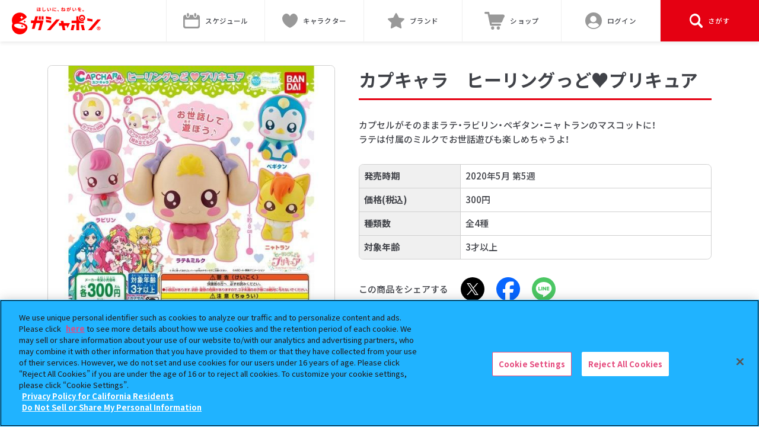

--- FILE ---
content_type: text/html; charset=UTF-8
request_url: https://gashapon.jp/products/detail.php?jan_code=4549660477655000
body_size: 172678
content:

<!DOCTYPE html>
<html lang="ja">
<head>
  <meta charset="utf-8">
  <title>カプキャラ　ヒーリングっど&#9829;プリキュア｜ガシャポンオフィシャルサイト</title>
  <meta name="Description" content="カプセルがそのままラテ・ラビリン・ペギタン・ニャトランのマスコットに！ラテは付属のミルクでお世話遊びも楽しめちゃうよ！">
  <meta name="viewport" content="width=device-width, initial-scale=1.0, maximum-scale=1.0">
  <meta name="twitter:card" content="summary_large_image">
  <meta name="twitter:title" content="カプキャラ　ヒーリングっど&#9829;プリキュア">
  <meta name="twitter:description" content="カプセルがそのままラテ・ラビリン・ペギタン・ニャトランのマスコットに！ラテは付属のミルクでお世話遊びも楽しめちゃうよ！">
  <meta name="twitter:image" content="https://bandai-a.akamaihd.net/bc/img/model/xl/1000145576_1.jpg">
  <meta name="twitter:url" content="https://gashapon.jp/products/detail.php?jan_code=4549660477655000">
  <meta property="og:title" content="カプキャラ　ヒーリングっど&#9829;プリキュア">
  <meta property="og:type" content="product">
  <meta property="og:image" content="https://bandai-a.akamaihd.net/bc/img/model/xl/1000145576_1.jpg">
  <meta property="og:url" content="https://gashapon.jp/products/detail.php?jan_code=4549660477655000">
  <meta property="og:site_name" content="ガシャポンオフィシャルサイト">
  <meta property="og:description" content="カプセルがそのままラテ・ラビリン・ペギタン・ニャトランのマスコットに！ラテは付属のミルクでお世話遊びも楽しめちゃうよ！">

  <link rel="apple-touch-icon" href="https://gashapon.jp/webclip2403.png">
  <link href="https://gashapon.jp/favicon220318.ico" rel="shortcut icon">

  <!-- ↓ Content-Security-Policy_202511 -->
<meta http-equiv="Content-Security-Policy" content="script-src 'self' 'unsafe-eval' 'unsafe-inline' blob: https://sf16-website-login.neutral.ttwstatic.com https://www.tiktok.com https://platform.twitter.com https://www.googletagmanager.com https://cdn-apac.onetrust.com https://geolocation.onetrust.com https://www.google-analytics.com https://www.googleadservices.com https://ssl.google-analytics.com https://analytics.twitter.com https://gashapon.jp https://www.gashapon.jp/ https://cdnjs.cloudflare.com https://cs.nakanohito.jp https://unpkg.com https://maps.googleapis.com https://connect.facebook.net https://googleads.g.doubleclick.net https://cdn.treasuredata.com https://code.createjs.com https://in.treasuredata.com https://apiservice.xlisting.jp https://www.youtube.com https://bandai.ownly.jp https://cdn.jsdelivr.net https://static.ads-twitter.com https://sdk.hellouniweb.com https://analytics.tiktok.com https://autoline.link; style-src 'self' 'unsafe-inline' https://sf16-website-login.neutral.ttwstatic.com https://www.gashapon.jp https://gashapon.jp https://fonts.googleapis.com https://cdnjs.cloudflare.com https://cdn.jsdelivr.net https://unpkg.com https://autoline.link; ">

  <meta name="facebook-domain-verification" content="odfbp38m7ydcv3qkl3qp0eqb5t8as2" />
<!-- gashapon.jp に対する OneTrust Cookie 同意通知の始点 -->
<script type="text/javascript" src="https://cdn-apac.onetrust.com/consent/27df3e8a-caa0-472a-a356-d326c3df2035/OtAutoBlock.js" ></script>
<script src="https://cdn-apac.onetrust.com/scripttemplates/otSDKStub.js"  type="text/javascript" charset="UTF-8" data-domain-script="27df3e8a-caa0-472a-a356-d326c3df2035" ></script>
<script type="text/javascript">
function OptanonWrapper() { }
</script>
<!-- gashapon.jp に対する OneTrust Cookie 同意通知の終点 -->
<!-- Google Tag Manager -->
<script>(function(w,d,s,l,i){w[l]=w[l]||[];w[l].push({'gtm.start':
new Date().getTime(),event:'gtm.js'});var f=d.getElementsByTagName(s)[0],
j=d.createElement(s),dl=l!='dataLayer'?'&l='+l:'';j.async=true;j.src=
'https://www.googletagmanager.com/gtm.js?id='+i+dl;f.parentNode.insertBefore(j,f);
})(window,document,'script','dataLayer','GTM-NLB2Z9J');</script>
<!-- End Google Tag Manager -->
  <link rel="stylesheet" href="https://cdn.jsdelivr.net/npm/yakuhanjp@3.4.1/dist/css/yakuhanjp-noto.min.css">
  <link rel="stylesheet" href="https://gashapon.jp/css/swiper-bundle.min.css"/>
  <link rel="stylesheet" href="https://gashapon.jp/js/fancybox/3_5/jquery.fancybox.min.css">
  <link rel="stylesheet" href="https://gashapon.jp/css/layout_renewal.css?d=1758094699">
  <link rel="stylesheet" href="https://gashapon.jp/css/products_renewal.css?d=1752819453">
  <script src="https://gashapon.jp/js/jquery/3/jquery.js"></script>
  <script src="https://gashapon.jp/js/jquery.easing.min.js"></script>
  <script src="https://gashapon.jp/js/swiper-bundle.min.js"></script>
  <script src="https://gashapon.jp/js/fancybox/3_5/jquery.fancybox.min.js"></script>
  <script src="https://gashapon.jp/js/common_renewal.js?d=1736816546"></script>
  <script src="https://gashapon.jp/js/products_renewal.js?d=1752802962"></script>
  <script src="https://gashapon.jp/js/detail_renewal.js?d=1681823048"></script>
</head>
<body id="product">
<!-- Google Tag Manager (noscript) -->
<noscript><iframe src="https://www.googletagmanager.com/ns.html?id=GTM-NLB2Z9J"
height="0" width="0" style="display:none;visibility:hidden"></iframe></noscript>
<!-- End Google Tag Manager (noscript) --><div id="fb-root"></div>
<script async defer crossorigin="anonymous" src="https://connect.facebook.net/ja_JP/sdk.js#xfbml=1&version=v11.0" nonce="EWB1vPCo"></script>
  <div class="l-wrap">


  
    <header class="l-header js-toggle__wrap">
      <div class="p-header__inner">
                <p class="p-header__logo"><a href="https://gashapon.jp/"><?xml version="1.0" encoding="UTF-8"?><svg xmlns="http://www.w3.org/2000/svg" viewBox="0 0 508.89 156.98"><defs><style>.svg-logo-cls-1{fill:none;}.svg-logo-cls-1,.svg-logo-cls-2{stroke-width:0px;}.svg-logo-cls-2{fill:red;}</style></defs><polygon class="svg-logo-cls-2" points="294.89 79.32 279.54 79.32 282.11 92.24 269.62 92.24 269.62 107.25 285.31 107.25 290.92 132.86 306.27 132.86 300.67 107.25 314.47 107.25 317.43 121.65 332.59 92.24 297.46 92.24 294.89 79.32"/><polygon class="svg-logo-cls-2" points="254.01 71.11 200.92 132.86 221.03 132.86 273.67 71.11 254.01 71.11"/><polygon class="svg-logo-cls-2" points="461.8 69.95 431.59 64.64 431.59 78.29 461.8 83.6 461.8 69.95"/><polygon class="svg-logo-cls-2" points="489.23 71.11 436.15 132.86 456.26 132.86 508.89 71.11 489.23 71.11"/><path class="svg-logo-cls-2" d="M499.44,127.86l-2.45-4.52h-1.66v4.52h-2.39v-11.94h4.16c2.5,0,4.49.87,4.49,3.61,0,1.79-.9,2.9-2.28,3.44l2.79,4.89h-2.66ZM495.33,121.45h1.55c1.53,0,2.37-.64,2.37-1.92s-.84-1.73-2.37-1.73h-1.55v3.65Z"/><path class="svg-logo-cls-1" d="M496.9,113.84c-2.33,0-4.43.94-5.96,2.47-1.53,1.53-2.47,3.63-2.47,5.96,0,2.33.94,4.43,2.47,5.96,1.53,1.53,3.63,2.47,5.96,2.47,2.33,0,4.43-.94,5.96-2.47,1.53-1.53,2.47-3.63,2.47-5.96,0-2.33-.94-4.43-2.47-5.96-1.53-1.53-3.63-2.47-5.96-2.47Z"/><path class="svg-logo-cls-1" d="M502.85,116.31c-1.53-1.53-3.63-2.47-5.96-2.47-2.33,0-4.43.94-5.96,2.47-1.53,1.53-2.47,3.63-2.47,5.96,0,2.33.94,4.43,2.47,5.96,1.53,1.53,3.63,2.47,5.96,2.47,2.33,0,4.43-.94,5.96-2.47,1.53-1.53,2.47-3.63,2.47-5.96,0-2.33-.94-4.43-2.47-5.96Z"/><path class="svg-logo-cls-2" d="M496.9,111.62c-5.88,0-10.65,4.77-10.65,10.65,0,5.88,4.77,10.65,10.65,10.65,5.88,0,10.65-4.77,10.65-10.65,0-5.88-4.77-10.65-10.65-10.65ZM502.85,128.22c-1.53,1.53-3.63,2.47-5.96,2.47-2.33,0-4.43-.94-5.96-2.47-1.53-1.53-2.47-3.63-2.47-5.96,0-2.33.94-4.43,2.47-5.96,1.53-1.53,3.63-2.47,5.96-2.47,2.33,0,4.43.94,5.96,2.47,1.53,1.53,2.47,3.63,2.47,5.96,0,2.33-.94,4.43-2.47,5.96Z"/><path class="svg-logo-cls-2" d="M386.36,77.35c-3.82-3.82-6.19-9.12-6.19-14.95,0-3.48.86-6.77,2.36-9.67h-13.17v24.55h-27.32v15.01h27.32v40.68h15.34v-40.68h27.05v-11.53c-3.08,1.76-6.65,2.78-10.45,2.78-5.83,0-11.13-2.37-14.95-6.19Z"/><polygon class="svg-logo-cls-2" points="336.88 132.86 352.41 132.86 359.74 101.98 344.2 101.98 336.88 132.86"/><polygon class="svg-logo-cls-2" points="394.68 101.98 402 132.86 417.54 132.86 410.21 101.98 394.68 101.98"/><path class="svg-logo-cls-2" d="M397,62.4h-3c0,4.02,3.27,7.3,7.3,7.3s7.3-3.27,7.3-7.3h-11.6Z"/><path class="svg-logo-cls-2" d="M401.3,44.26c-10.02,0-18.14,8.12-18.14,18.14s8.12,18.14,18.14,18.14,18.14-8.12,18.14-18.14-8.12-18.14-18.14-18.14ZM401.3,72.47c-5.56,0-10.07-4.52-10.07-10.08s4.52-10.08,10.07-10.08,10.08,4.52,10.08,10.08-4.52,10.08-10.08,10.08Z"/><polygon class="svg-logo-cls-2" points="225.1 58.53 195.26 53.22 195.26 66.87 225.1 72.18 225.1 58.53"/><polygon class="svg-logo-cls-2" points="225.1 78.18 195.26 72.87 195.26 86.53 225.1 91.84 225.1 78.18"/><polygon class="svg-logo-cls-2" points="149.97 52.64 134.44 52.64 127.74 76.78 109.04 76.78 109.04 91.79 123.38 91.79 114.24 125.31 129.78 125.31 139.19 91.79 161.61 91.79 150.17 132.96 166.04 132.96 181.08 76.78 143.18 76.78 149.97 52.64"/><rect class="svg-logo-cls-2" x="169.89" y="52.64" width="11.59" height="19.2"/><rect class="svg-logo-cls-2" x="153.95" y="52.64" width="11.59" height="19.2"/><path class="svg-logo-cls-2" d="M49.78,88.01c-3.93-.81-7.53-1.37-10.85-1.74,2.8-1.12,5.72-2.36,8.83-3.78,27.9-12.78,37.96-24.69,37.96-24.69-10.3-22.49-36.89-32.37-59.38-22.07C3.85,46.03-6.03,72.61,4.27,95.1l.05.11c-2.66,3.55-3.19,6.96-3.39,7.94-5,24.31,10.62,47.91,34.85,52.9,24.23,4.99,47.9-10.54,52.9-34.85.56-2.74,6.35-23.89-38.9-33.2ZM46.51,60.09c3.21-.65,8.84-6.29,9.49-9.49.02-.07.11-.07.12,0,.65,3.21,6.29,8.84,9.49,9.49.07.02.07.11,0,.12-3.21.65-8.84,6.29-9.49,9.5-.02.07-.11.07-.12,0-.65-3.21-6.29-8.84-9.49-9.5-.07-.02-.07-.11,0-.12ZM77.48,116.92c-1.49,7.26-17.16,10.18-34.99,6.51-17.83-3.67-31.07-12.53-29.58-19.79,1.49-7.26,17.16-10.18,34.99-6.51,17.83,3.67,31.07,12.53,29.58,19.79Z"/><path class="svg-logo-cls-2" d="M72.98,76.38c-.49,2.4-4.7,6.61-7.09,7.09-.06.01-.06.08,0,.09,2.4.49,6.61,4.7,7.09,7.09.01.06.08.06.09,0,.49-2.4,4.7-6.61,7.09-7.09.06-.01.06-.08,0-.09-2.4-.49-6.61-4.7-7.09-7.09-.01-.06-.08-.06-.09,0Z"/><path class="svg-logo-cls-2" d="M58.39,103.46c-.44,2.18-4.28,6.02-6.47,6.47-.05.01-.05.07,0,.08,2.18.44,6.03,4.28,6.47,6.47.01.05.07.05.08,0,.44-2.18,4.28-6.03,6.47-6.47.05-.01.05-.07,0-.08-2.18-.44-6.03-4.28-6.47-6.47-.01-.05-.07-.05-.08,0Z"/><path class="svg-logo-cls-2" d="M148.16,2.58c-.19.54-.51,1.88-.62,2.36-.4,1.77-1.23,7.65-1.23,10.31,0,.54.03,1.26.11,1.8.38-.94.83-1.91,1.21-2.79l1.66,1.32c-.75,2.17-1.61,4.88-1.93,6.33-.08.37-.13.94-.13,1.23,0,.27,0,.72.03,1.1l-3.03.21c-.56-1.85-1.07-4.88-1.07-8.48,0-4.03.78-9.07,1.07-11.11.11-.72.24-1.77.24-2.6l3.7.32ZM165.02,12.32c-1.29.16-2.82.27-4.48.35.03,1.42.11,2.76.19,3.97,2.6.94,4.43,2.44,5.45,3.36l-1.74,2.9c-1.1-1.13-2.31-2.12-3.57-2.9v.27c0,2.36-1.48,3.95-4.91,3.95-3.09,0-5.58-1.34-5.58-4.21,0-2.33,1.88-4.19,5.48-4.19.59,0,1.18.03,1.74.11-.05-1.02-.11-2.09-.13-3.14-1.96.05-4,.03-6.04-.08v-3.09c2.07.16,4.08.22,6.01.16v-3.33c-1.77.03-3.65.03-5.61-.08v-2.95c4.86.38,9.37.11,12.64-.35v2.95c-1.15.13-2.5.24-3.95.32v3.3c1.61-.08,3.11-.24,4.51-.4v3.09ZM157.69,18.57c-.67-.19-1.32-.27-1.96-.27-1.5,0-2.33.59-2.33,1.45,0,.99.83,1.5,2.12,1.5,1.58,0,2.17-.81,2.17-2.07v-.62Z"/><path class="svg-logo-cls-2" d="M179.42,2.04c-.19,1.13-.32,2.47-.35,3.54-.13,2.84-.32,8.8-.32,12.1,0,2.68,1.61,3.54,3.65,3.54,4.4,0,7.19-2.52,9.1-5.42l2.42,2.98c-1.72,2.52-5.48,6.07-11.54,6.07-4.35,0-7.17-1.91-7.17-6.44,0-3.57.27-10.55.27-12.83,0-1.26-.11-2.55-.35-3.6l4.29.05Z"/><path class="svg-logo-cls-2" d="M206.05,7.35c-.03,1.72,0,3.73.16,5.64.38,3.84,1.18,6.44,2.84,6.44,1.26,0,2.31-3.11,2.82-5.21l2.68,3.22c-1.77,4.62-3.44,6.25-5.58,6.25-2.9,0-5.45-2.63-6.2-9.77-.24-2.44-.3-5.53-.3-7.17,0-.75-.03-1.88-.19-2.68l4.08.05c-.19.94-.32,2.5-.32,3.22ZM224.51,18.28l-3.52,1.34c-.4-4.27-1.82-10.52-4.72-13.8l3.38-1.13c2.52,3.09,4.56,9.5,4.86,13.58Z"/><path class="svg-logo-cls-2" d="M237.74,2.76c-.21.54-.54,1.88-.64,2.36-.38,1.77-1.29,7.09-1.29,9.74,0,.51.03,1.15.11,1.72.38-.94.8-1.82,1.18-2.68l1.66,1.29c-.75,2.23-1.64,5.1-1.91,6.52-.08.38-.16.97-.16,1.23.03.3.03.73.05,1.1l-3.06.22c-.54-1.85-1.05-5.1-1.05-8.7,0-4,.81-8.48,1.1-10.52.11-.75.27-1.77.27-2.6l3.73.32ZM243.97,15.89c-.21.86-.32,1.5-.32,2.23,0,1.18,1.02,1.88,3.7,1.88,2.39,0,4.35-.21,6.66-.7l.08,3.6c-1.72.32-3.86.54-6.87.54-4.59,0-6.76-1.66-6.76-4.37,0-1.1.19-2.23.46-3.46l3.06.29ZM253.25,4.51v3.44c-3.27.3-8.08.3-11.41,0l-.03-3.44c3.27.46,8.56.35,11.43,0Z"/><path class="svg-logo-cls-2" d="M266.02,25.09c-1.64-2.01-3.89-4.32-5.77-5.93l2.79-2.42c1.91,1.56,4.48,4.21,5.85,5.88l-2.87,2.47Z"/><path class="svg-logo-cls-2" d="M290.66,9.02c2.15-1.88,5.05-3.84,7.73-3.84,3.81,0,6.04,3.17,6.04,8,0,1.53-.08,2.98-.3,4.24,1.05.75,1.93,1.61,2.74,2.47l-1.72,2.76c-.62-.75-1.26-1.42-1.96-2.04-.97,2.04-2.6,3.22-5.26,3.22-2.95,0-5.23-1.31-5.23-4.32,0-2.39,2.04-4.16,5.26-4.16,1.1,0,2.12.16,3.06.48.08-.88.13-1.88.13-2.9,0-2.84-1.32-4.72-3.36-4.72-2.39,0-5.26,2.39-7.41,4.78-.05.89-.08,1.74-.08,2.52,0,2.17,0,4.4.16,6.9.03.48.13,1.45.19,2.04h-3.65c.05-.56.08-1.53.08-1.96.05-2.07.05-3.6.11-5.85-1.13,1.69-2.44,3.62-3.36,4.91l-2.09-2.95c1.5-1.82,4.19-5.37,5.69-7.6l.11-1.85c-1.29.16-3.33.43-4.83.62l-.32-3.41c.75.03,1.37.03,2.31-.03.78-.05,1.93-.19,3.06-.35.05-.99.11-1.74.11-2.04,0-.75.03-1.56-.11-2.36l3.89.11c-.16.75-.38,2.12-.59,3.78l.99,1.26c-.35.46-.91,1.31-1.37,2.01l-.03.27ZM300.37,18.68c-.89-.4-1.8-.64-2.68-.64-1.13,0-2.09.48-2.09,1.34,0,1.07.97,1.45,2.15,1.45,1.26,0,2.09-.81,2.63-2.15Z"/><path class="svg-logo-cls-2" d="M324.26,2.31c-.16.7-.32,1.53-.46,2.2-.16.81-.38,1.77-.56,2.74.89-.05,1.69-.11,2.23-.11,2.82,0,4.8,1.26,4.8,5.07,0,3.14-.38,7.38-1.5,9.69-.89,1.85-2.33,2.44-4.38,2.44-.99,0-2.28-.16-3.17-.38l-.59-3.52c1.02.3,2.58.56,3.27.56.89,0,1.56-.27,1.99-1.15.72-1.48,1.07-4.64,1.07-7.27,0-2.12-.91-2.42-2.58-2.42-.43,0-1.07.05-1.82.11-1.05,4.03-2.98,10.28-5.42,14.2l-3.46-1.4c2.58-3.49,4.4-8.8,5.34-12.43-.94.11-1.77.21-2.28.3-.75.08-2.12.27-2.95.4l-.3-3.6c.97.08,1.85.03,2.82,0,.83-.03,2.09-.11,3.44-.21.38-2.04.59-3.97.56-5.64l3.95.4ZM333.79,5.48c1.56,2.44,3.54,6.92,4.32,9.26l-3.38,1.58c-.7-2.95-2.58-7.65-4.48-10.01l2.47-1.05c-.54-1.02-1.21-2.31-1.82-3.17l2.12-.88c.67.99,1.61,2.68,2.15,3.68l-1.37.59ZM336.23,4.59c-.56-1.13-1.42-2.71-2.17-3.7l2.12-.89c.72,1.02,1.72,2.71,2.17,3.65l-2.12.94Z"/><path class="svg-logo-cls-2" d="M350.29,7.35c-.03,1.72,0,3.73.16,5.64.38,3.84,1.18,6.44,2.84,6.44,1.26,0,2.31-3.11,2.82-5.21l2.68,3.22c-1.77,4.62-3.44,6.25-5.58,6.25-2.9,0-5.45-2.63-6.2-9.77-.24-2.44-.3-5.53-.3-7.17,0-.75-.03-1.88-.19-2.68l4.08.05c-.19.94-.32,2.5-.32,3.22ZM368.75,18.28l-3.52,1.34c-.4-4.27-1.82-10.52-4.72-13.8l3.38-1.13c2.52,3.09,4.56,9.5,4.86,13.58Z"/><path class="svg-logo-cls-2" d="M387.56,19.38c.05-.78.08-2.01.11-3.17-1.96,1.07-3.03,2.12-3.03,3.44,0,1.48,1.26,1.88,3.86,1.88,2.25,0,5.21-.3,7.54-.78l-.11,3.46c-1.77.21-5.02.43-7.51.43-4.16,0-7.3-.99-7.3-4.43s3.22-5.53,6.25-7.09c-.43-.67-1.13-.91-1.85-.91-1.5,0-3.14.86-4.16,1.82-.8.8-1.56,1.77-2.47,2.93l-2.84-2.12c2.79-2.58,4.67-4.94,5.85-7.3h-.32c-1.07,0-3.03-.05-4.48-.19v-3.11c1.34.21,3.33.29,4.67.29h1.29c.32-1.21.51-2.28.54-3.03l3.49.3c-.13.64-.32,1.56-.64,2.63,2.5-.13,5.18-.35,7.51-.78l-.03,3.11c-2.55.38-5.82.59-8.67.7-.43.94-.97,1.91-1.53,2.68.7-.35,2.12-.54,3.01-.54,1.61,0,2.95.7,3.54,2.07,1.37-.64,2.5-1.1,3.6-1.58,1.02-.46,1.96-.91,2.93-1.37l1.34,3.09c-.86.21-2.25.75-3.17,1.13-1.18.46-2.68,1.05-4.32,1.8.03,1.48.08,3.44.11,4.64h-3.19Z"/><path class="svg-logo-cls-2" d="M412.41,20.93c0,2.39-1.93,4.35-4.35,4.35s-4.32-1.96-4.32-4.35,1.96-4.35,4.32-4.35,4.35,1.96,4.35,4.35ZM410.48,20.93c0-1.34-1.07-2.42-2.42-2.42s-2.39,1.07-2.39,2.42,1.1,2.39,2.39,2.39,2.42-1.05,2.42-2.39Z"/></svg></a></p>
        
        
                <div class="p-header__gnavs">

      
          <a class="p-header__gnav" href="https://gashapon.jp/schedule/">
                          <i class="p-header__gnav--ico --schedule"><svg version="1.1" class="c-ico__svg" xmlns="http://www.w3.org/2000/svg" xmlns:xlink="http://www.w3.org/1999/xlink" x="0px"	 y="0px" viewBox="0 0 64 58" style="enable-background:new 0 0 64 58;" xml:space="preserve"><path d="M56,7h-3v3.6c0,3.9-3.1,7-7,7h0c-3.9,0-7-3.1-7-7V7H25v3.6c0,3.9-3.1,7-7,7c-3.9,0-7-3.1-7-7V7H8c-4.4,0-8,3.6-8,8v35 c0,4.4,3.6,8,8,8h48c4.4,0,8-3.6,8-8V15C64,10.6,60.4,7,56,7z M58,46.5c0,2.8-2.3,5-5,5H11c-2.8,0-5-2.3-5-5v-22h52V46.5z"/><path d="M18,14c-2.2,0-4-1.8-4-4V4c0-2.2,1.8-4,4-4s4,1.8,4,4v6C22,12.2,20.2,14,18,14z"/><path d="M46,14c-2.2,0-4-1.8-4-4V4c0-2.2,1.8-4,4-4s4,1.8,4,4v6C50,12.2,48.2,14,46,14z"/></svg></i>
                          <span class="p-header__icoName">スケジュール</span>
          </a>

          <a class="p-header__gnav --chara" href="https://gashapon.jp/item/#character">
                          <i class="p-header__gnav--ico --chara"><svg class="c-ico__svg" viewBox="0 0 22.188 21" xmlns="http://www.w3.org/2000/svg"><defs><style>.ico-character {fill: #d0d0d0;fill-rule: evenodd;}</style></defs><path class="ico-character" d="M732,51c-7.954-3.554-11.655-10.289-11-15,0.364-2.618,2.885-6.136,6-6,2.247,0.1,4.043,2.041,5,4,0.957-1.959,2.752-3.9,5-4,3.115-.136,5.636,3.382,6,6C743.654,40.711,739.954,47.446,732,51Z" transform="translate(-720.906 -30)"/></svg></i>
                        <span class="p-header__icoName">キャラクター</span>
          </a>

          <a class="p-header__gnav --brand" href="https://gashapon.jp/item/#brand">
                          <i class="p-header__gnav--ico --brand"><svg class="c-ico__svg" viewBox="0 0 22.281 21.25" xmlns="http://www.w3.org/2000/svg"><defs><style>.ico-bland {fill: #d0d0d0;fill-rule: evenodd;}</style></defs><path class="ico-bland" d="M962.1,30.4a1,1,0,0,1,1.791,0l2.912,5.855,6.477,0.953a1,1,0,0,1,.553,1.7l-4.676,4.567,1.093,6.44a1,1,0,0,1-1.449,1.054L963,47.947l-5.806,3.029a1,1,0,0,1-1.448-1.054l1.093-6.44-4.677-4.567a1,1,0,0,1,.553-1.7l6.477-.953Z" transform="translate(-951.844 -29.844)"/></svg></i>
                        <span class="p-header__icoName">ブランド</span>
          </a>

          <a class="p-header__gnav" href="https://parks2.bandainamco-am.co.jp/gashapon.html" target="_blank" rel="noopener">
                          <i class="p-header__gnav--ico --shop"><svg version="1.1" class="c-ico__svg" xmlns="http://www.w3.org/2000/svg" xmlns:xlink="http://www.w3.org/1999/xlink" x="0px" y="0px" viewBox="0 0 64 55" style="enable-background:new 0 0 64 55;" xml:space="preserve"><circle cx="26" cy="50" r="5"/><circle cx="44" cy="50" r="5"/><path d="M58.5,8.1H16.7c-0.6-2.6-0.9-4.3-1-5c-0.6-2.2-1.3-3.1-3-3.1H3C1.3,0,0,1.4,0,3.1s1.3,3.1,3,3.1h7.2l7.5,34.4 c0.3,1.5,1.7,2.5,3.2,2.4c0.1,0,0.2,0,0.2,0h28.5c1.7,0,3-1.4,3-3.1v0c0-1.7-1.3-3.1-3-3.1H23.1l-0.7-3.4c0,0,0,0,0,0h29.2 c2.9,0,3.7-1.2,5.3-4.6c2.8-7.4,6.8-14.1,6.8-14.1C65.1,10.9,61.4,8.1,58.5,8.1z"/></svg>
</i>
                        <span class="p-header__icoName">ショップ</span>
          </a>
            
          <a class="p-header__gnav is-login" href="https://gashapon.jp/member/menus">
                          <i class="p-header__gnav--ico"><svg class="c-ico__svg" viewBox="0 0 32 32" xmlns="http://www.w3.org/2000/svg"><defs><style>.ico-member--01 {fill: #7d7d7d;}.ico-member--02 {fill: #fff;fill-rule: evenodd;}.ico-member--03 {fill: none;stroke: #7d7d7d;stroke-width: 2px;}</style></defs><circle data-name="ico_member" class="ico-member--01" cx="16" cy="16" r="15"/><path data-name="ico_member" class="ico-member--02" d="M1176.74,32.784a6.059,6.059,0,1,0-6.29-6.055A6.172,6.172,0,0,0,1176.74,32.784Zm4.4,1.514h-0.82a8.846,8.846,0,0,1-7.16,0h-0.82a6.48,6.48,0,0,0-6.6,6.357v1.968a2.313,2.313,0,0,0,2.36,2.271h17.29a2.319,2.319,0,0,0,2.36-2.271V40.655A6.489,6.489,0,0,0,1181.14,34.3Z" transform="translate(-1161 -14)"/><circle data-name="ico_member" class="ico-member--03" cx="16" cy="16" r="15"/></svg></i>
                        <span class="p-header__icoName">
              ログイン            </span>
          </a>

          <div class="p-header__gnav js-menu">
            <div class="p-header__searchMenu" data-type="open">
              <i class="p-header__gnav--ico --search"><svg  class="c-ico__svg" viewBox="0 0 20 21.031" xmlns="http://www.w3.org/2000/svg"><defs><style>.ico-search {fill: #828282;fill-rule: evenodd;}</style></defs><path class="ico-search" d="M1283.56,49.042l-4.34-4.576-0.08-.062a8.93,8.93,0,0,0-2.35-11.991,8,8,0,0,0-11.41,2.472,8.94,8.94,0,0,0,2.35,11.99,7.909,7.909,0,0,0,9.06,0l0.06,0.085,4.35,4.564a1.612,1.612,0,0,0,2.36-.094A1.809,1.809,0,0,0,1283.56,49.042Zm-11.29-3.734a5.667,5.667,0,1,1,5.37-5.67v0.011h0a5.523,5.523,0,0,1-5.36,5.659h-0.01Z" transform="translate(-1264.03 -30.969)"/></svg></i>
              <p class="p-header__icoName">さがす</p>
            </div>
            <div class="p-header__searchMenu" data-type="close">
              <i class="p-header__searchClose--ico"></i>
              <p class="p-header__icoName">閉じる</p>
            </div>
          </div>
                  </div>
      </div>

      <div class="p-header__memberContents js-login__content">
        <div class="p-header__memberContent c-inner">
          <a class="p-header__memberContentBtn c-btn__round --gry" href="https://www.bandainamcoid.com/v2/oauth2/auth?client_id=gashaponstastion&redirect_uri=https%3A%2F%2Fgashapon.jp%2Fmember%2Fmenus%2Fentryok&scope=JpGroupAll&signup=on">新規会員登録</a>
          <a class="p-header__memberContentBtn c-btn__round" href="https://www.bandainamcoid.com/v2/oauth2/auth?client_id=gashaponstastion&scope=JpGroupAll&redirect_uri=https%3A%2F%2Fgashapon.jp%2Fmember%2Fmenus%2Floginok">会員ログイン</a>
        </div>
      </div>

      <div class="p-header__toggles js-menu__content">
        <div class="c-inner">
          <form class="c-search js-reset__wrap" action="https://gashapon.jp/products/result.php" method="get" name="items_search">
            <input name="free" type="text" placeholder="キーワードを入力してください" id="searchTxt" class="p-header__searchInput c-serach__input js-reset__content" data-col="1">
            <i class="c-serach__icon --search"><svg  class="c-ico__svg" viewBox="0 0 20 21.031" xmlns="http://www.w3.org/2000/svg"><defs><style>.ico-search {fill: #828282;fill-rule: evenodd;}</style></defs><path class="ico-search" d="M1283.56,49.042l-4.34-4.576-0.08-.062a8.93,8.93,0,0,0-2.35-11.991,8,8,0,0,0-11.41,2.472,8.94,8.94,0,0,0,2.35,11.99,7.909,7.909,0,0,0,9.06,0l0.06,0.085,4.35,4.564a1.612,1.612,0,0,0,2.36-.094A1.809,1.809,0,0,0,1283.56,49.042Zm-11.29-3.734a5.667,5.667,0,1,1,5.37-5.67v0.011h0a5.523,5.523,0,0,1-5.36,5.659h-0.01Z" transform="translate(-1264.03 -30.969)"/></svg></i>
            <div class="c-serach__btnWrap">
              <i class="c-serach__icon --close js-reset"><svg version="1.1" class="c-ico__svg" xmlns="http://www.w3.org/2000/svg" xmlns:xlink="http://www.w3.org/1999/xlink" x="0px" y="0px" viewBox="0 0 20 20" style="enable-background:new 0 0 20 20;" xml:space="preserve"><path d="M12.1,10l4.9-4.9c0.6-0.6,0.6-1.5,0-2.1c-0.6-0.6-1.5-0.6-2.1,0L10,7.9L5.1,2.9c-0.6-0.6-1.5-0.6-2.1,0 c-0.6,0.6-0.6,1.5,0,2.1L7.9,10l-4.9,4.9c-0.6,0.6-0.6,1.5,0,2.1c0.6,0.6,1.5,0.6,2.1,0l4.9-4.9l4.9,4.9c0.6,0.6,1.5,0.6,2.1,0 c0.6-0.6,0.6-1.5,0-2.1L12.1,10z"/></svg>
</i>
                          </div>
          </form>
        </div>

        <div class="p-header__wordWrap">
          <ul class="p-header__words">
<li class="p-header__word"><a href="https://gashapon.jp/products/result.php?free=たまごっち" class="p-header__wordLink">たまごっち</a></li><li class="p-header__word"><a href="https://gashapon.jp/products/result.php?free=めじるしアクセサリー" class="p-header__wordLink">めじるしアクセサリー</a></li><li class="p-header__word"><a href="https://gashapon.jp/products/result.php?free=サンリオ" class="p-header__wordLink">サンリオ</a></li><li class="p-header__word"><a href="https://gashapon.jp/products/result.php?free=妖怪ウォッチ" class="p-header__wordLink">妖怪ウォッチ</a></li><li class="p-header__word"><a href="https://gashapon.jp/products/result.php?free=アイカツ" class="p-header__wordLink">アイカツ</a></li><li class="p-header__word"><a href="https://gashapon.jp/products/result.php?free=クレヨンしんちゃん" class="p-header__wordLink">クレヨンしんちゃん</a></li><li class="p-header__word"><a href="https://gashapon.jp/products/result.php?free=プリキュア" class="p-header__wordLink">プリキュア</a></li><li class="p-header__word"><a href="https://gashapon.jp/products/result.php?free=チェンソーマン" class="p-header__wordLink">チェンソーマン</a></li><li class="p-header__word"><a href="https://gashapon.jp/products/result.php?free=ちいかわ" class="p-header__wordLink">ちいかわ</a></li><li class="p-header__word"><a href="https://gashapon.jp/products/result.php?free=仮面ライダー" class="p-header__wordLink">仮面ライダー</a></li>          </ul>
        </div>

        <div class="p-gnav__contents">
          <div class="p-gnav__contentHeading">
            <p class="p-gnav__contentHeading--txt">ガシャポンどこ？</p>
          </div>
          <div class="p-gnav__content js-item__content">
            <div class="p-gnav__contentWrap--bnr" data-type="gashapondoko">
              <a href="https://gashapon.jp/shop/gplus.php" class="p-gnav__bnr"><img src="https://gashapon.jp/images/common/bnr_gashapondoko.png" alt="「あの商品はどこで売ってる？」「あのお店でなにを売ってる？」ガシャポンどこ？でしらべる"></a>
            </div>
          </div>

          <hr class="p-gnav__line--interval">

          <div class="p-gnav__contentHeading --character">
            <p class="p-gnav__contentHeading--txt">キャラクター<br class="is-sponly">特設サイト一覧</p>
            <a href="https://gashapon.jp/item/#character" class="p-gnav__viewAll">全て見る</a>
          </div>

          <div class="p-gnav__content js-item__content" data-item="character">
            <div class="p-gnav__contentWrap">
              <ul class="p-gnav__contentLists --character">
<li class="p-gnav__contentList"><a class="p-gnav__contentLink c-card__link" href="https://gashapon.jp/access.php?type=1&id=34" target="_blank" rel="noopener"><p class="c-card__thumb --standard"><img loading="lazy" src="https://gashapon.jp/images/item/logo_sanrio.png" alt="サンリオキャラクターズ"></p></a></li><li class="p-gnav__contentList"><a class="p-gnav__contentLink c-card__link" href="https://gashapon.jp/access.php?type=1&id=12" target="_blank" rel="noopener"><p class="c-card__thumb --standard"><img loading="lazy" src="https://gashapon.jp/images/item/logo_disney.png" alt="ディズニー&nbsp; ガシャポン商品 公式サイト"></p></a></li><li class="p-gnav__contentList"><a class="p-gnav__contentLink c-card__link" href="https://gashapon.jp/access.php?type=1&id=30" target="_blank" rel="noopener"><p class="c-card__thumb --standard"><img loading="lazy" src="https://gashapon.jp/images/item/logo_twice.png" alt="TWICE LOVELYS"></p></a></li><li class="p-gnav__contentList"><a class="p-gnav__contentLink c-card__link" href="https://gashapon.jp/access.php?type=1&id=16" target="_blank" rel="noopener"><p class="c-card__thumb --standard"><img loading="lazy" src="https://gashapon.jp/images/item/logo_kimetsu.png" alt="鬼滅の刃"></p></a></li><li class="p-gnav__contentList"><a class="p-gnav__contentLink c-card__link" href="https://gashapon.jp/access.php?type=1&id=29" target="_blank" rel="noopener"><p class="c-card__thumb --standard"><img loading="lazy" src="https://gashapon.jp/images/item/logo_pokemon.png" alt="ポケットモンスター"></p></a></li><li class="p-gnav__contentList"><a class="p-gnav__contentLink c-card__link" href="https://gashapon.jp/access.php?type=1&id=18" target="_blank" rel="noopener"><p class="c-card__thumb --standard"><img loading="lazy" src="https://gashapon.jp/images/item/logo_rider_zeztz.png" alt="仮面ライダー"></p></a></li><li class="p-gnav__contentList"><a class="p-gnav__contentLink c-card__link" href="https://gashapon.jp/access.php?type=1&id=7" target="_blank" rel="noopener"><p class="c-card__thumb --standard"><img loading="lazy" src="https://gashapon.jp/images/item/logo_dragonball.png" alt="ドラゴンボール"></p></a></li><li class="p-gnav__contentList"><a class="p-gnav__contentLink c-card__link" href="https://gashapon.jp/access.php?type=1&id=5" target="_blank" rel="noopener"><p class="c-card__thumb --standard"><img loading="lazy" src="https://gashapon.jp/images/item/logo_precure_KIP.png" alt="プリキュア"></p></a></li><li class="p-gnav__contentList"><a class="p-gnav__contentLink c-card__link" href="https://gashapon.jp/access.php?type=1&id=6" target="_blank" rel="noopener"><p class="c-card__thumb --standard"><img loading="lazy" src="https://gashapon.jp/images/item/logo_sailormoon.png" alt="美少女戦士セーラームーン"></p></a></li><li class="p-gnav__contentList"><a class="p-gnav__contentLink c-card__link" href="https://gashapon.jp/access.php?type=1&id=13" target="_blank" rel="noopener"><p class="c-card__thumb --standard"><img loading="lazy" src="https://gashapon.jp/images/item/logo_anpanman.png" alt="それいけ！アンパンマン"></p></a></li>              </ul>
              <a class="p-gnav__contentBtn" href="https://gashapon.jp/item/#character">
                全て見る
              </a>
            </div>
          </div>

          <hr class="p-gnav__line--interval">

          <div class="p-gnav__contentHeading --brand">
            <p class="p-gnav__contentHeading--txt">ブランド／シリーズ<br class="is-sponly">特設サイト一覧</p>
            <a href="https://gashapon.jp/item/#brand" class="p-gnav__viewAll">全て見る</a>
          </div>
          <div class="p-gnav__content js-item__content" data-item="brand">
            <div class="p-gnav__contentWrap">
              <ul class="p-gnav__contentLists --brand">
<li class="p-gnav__contentList"><a class="p-gnav__contentLink c-card__link" href="https://gashapon.jp/access.php?type=2&id=21" target="_blank" rel="noopener"><p class="c-card__thumb --standard"><img loading="lazy" src="https://gashapon.jp/images/item/logo_partners.png" alt="ガシャポンパートナーズ"></p></a></li><li class="p-gnav__contentList"><a class="p-gnav__contentLink c-card__link" href="https://gashapon.jp/access.php?type=2&id=22" target="_blank" rel="noopener"><p class="c-card__thumb --standard"><img loading="lazy" src="https://gashapon.jp/images/item/logo_machiboke.png" alt="まちぼうけ"></p></a></li><li class="p-gnav__contentList"><a class="p-gnav__contentLink c-card__link" href="https://gashapon.jp/access.php?type=2&id=17" target="_blank" rel="noopener"><p class="c-card__thumb --standard"><img loading="lazy" src="https://gashapon.jp/images/item/logo_ikimono.png" alt="いきもの大図鑑"></p></a></li><li class="p-gnav__contentList"><a class="p-gnav__contentLink c-card__link" href="https://gashapon.jp/access.php?type=2&id=23" target="_blank" rel="noopener"><p class="c-card__thumb --standard"><img loading="lazy" src="https://gashapon.jp/images/item/logo_gashaponbox.png" alt="ガシャポンボックス"></p></a></li><li class="p-gnav__contentList"><a class="p-gnav__contentLink c-card__link" href="https://gashapon.jp/access.php?type=2&id=10" target="_blank" rel="noopener"><p class="c-card__thumb --standard"><img loading="lazy" src="https://gashapon.jp/images/item/logo_ensemble.png" alt="機動戦士ガンダム モビルスーツアンサンブル"></p></a></li><li class="p-gnav__contentList"><a class="p-gnav__contentLink c-card__link" href="https://gashapon.jp/access.php?type=2&id=4" target="_blank" rel="noopener"><p class="c-card__thumb --standard"><img loading="lazy" src="https://gashapon.jp/images/item/logo_premiumgashapon.png" alt="プレミアムガシャポン"></p></a></li><li class="p-gnav__contentList"><a class="p-gnav__contentLink c-card__link" href="https://gashapon.jp/access.php?type=2&id=24" target="_blank" rel="noopener"><p class="c-card__thumb --standard"><img loading="lazy" src="https://gashapon.jp/images/item/logo_90mm.png" alt="90mmカプセル"></p></a></li><li class="p-gnav__contentList"><a class="p-gnav__contentLink c-card__link" href="https://gashapon.jp/access.php?type=2&id=5" target="_blank" rel="noopener"><p class="c-card__thumb --standard"><img loading="lazy" src="https://gashapon.jp/images/item/logo_flat-gashapon.png" alt="フラットガシャポン"></p></a></li><li class="p-gnav__contentList"><a class="p-gnav__contentLink c-card__link" href="https://gashapon.jp/access.php?type=2&id=13" target="_blank" rel="noopener"><p class="c-card__thumb --standard"><img loading="lazy" src="https://gashapon.jp/images/item/logo_capchara.png" alt="カプキャラ"></p></a></li><li class="p-gnav__contentList"><a class="p-gnav__contentLink c-card__link" href="https://gashapon.jp/access.php?type=2&id=1" target="_blank" rel="noopener"><p class="c-card__thumb --standard"><img loading="lazy" src="https://gashapon.jp/images/item/logo_onepiece3_open.png" alt="ワンピの実"></p></a></li>              </ul>
              <a class="p-gnav__contentBtn" href="https://gashapon.jp/item/#brand">
                全て見る
              </a>
            </div>
          </div>

          
          <a class="p-gnav__closeBtn js-menu__close" href="javascript:;">
            <i class="p-gnav__closeIco"></i>閉じる
          </a>
        </div>
      </div>
    </header>
    <main class="l-main">
      <section class="pg-wrap c-inner"   data-shop="0">

				
        <div class="pg-detail ">
										<h1 class="pg-heading">
												カプキャラ　ヒーリングっど&#9829;プリキュア					</h1>
				          <div class="pg-detail__images">
            <div class="pg-detail__picture js-swiper" data-swiper="main">
              <ul class="swiper-wrapper">
								<li class="swiper-slide"><img loading="lazy" src="https://bandai-a.akamaihd.net/bc/img/model/xl/1000145576_1.jpg" title="" alt=""></li>
				<li class="swiper-slide"><img loading="lazy" src="https://bandai-a.akamaihd.net/bc/img/model/xl/1000145576_2.jpg" title="ラテ&ミルク" alt=""></li>
				<li class="swiper-slide"><img loading="lazy" src="https://bandai-a.akamaihd.net/bc/img/model/xl/1000145576_3.jpg" title="ラビリン" alt=""></li>
				<li class="swiper-slide"><img loading="lazy" src="https://bandai-a.akamaihd.net/bc/img/model/xl/1000145576_4.jpg" title="ペギタン" alt=""></li>
				<li class="swiper-slide"><img loading="lazy" src="https://bandai-a.akamaihd.net/bc/img/model/xl/1000145576_5.jpg" title="ニャトラン" alt=""></li>
              </ul>
            </div>
            <p class="pg-detail__name js-thumb__name"></p>
            <div class="pg-detail__carousel">
			  <div class="pg-detail__carousel--inner js-swiper" data-swiper="thumb">
                <ul class="pg-detail__thumbs swiper-wrapper">
										<li class="pg-detail__thumb swiper-slide"><img loading="lazy" src="https://bandai-a.akamaihd.net/bc/img/model/xl/1000145576_1.jpg" title="" alt=""></li>
						<li class="pg-detail__thumb swiper-slide"><img loading="lazy" src="https://bandai-a.akamaihd.net/bc/img/model/xl/1000145576_2.jpg" title="ラテ&ミルク" alt=""></li>
						<li class="pg-detail__thumb swiper-slide"><img loading="lazy" src="https://bandai-a.akamaihd.net/bc/img/model/xl/1000145576_3.jpg" title="ラビリン" alt=""></li>
						<li class="pg-detail__thumb swiper-slide"><img loading="lazy" src="https://bandai-a.akamaihd.net/bc/img/model/xl/1000145576_4.jpg" title="ペギタン" alt=""></li>
						<li class="pg-detail__thumb swiper-slide"><img loading="lazy" src="https://bandai-a.akamaihd.net/bc/img/model/xl/1000145576_5.jpg" title="ニャトラン" alt=""></li>
                </ul>
              </div>
              <div class="pg-slide__arrow" data-direction="prev"></div>
              <div class="pg-slide__arrow" data-direction="next"></div>
            </div>
          </div>
          <div class="pg-detail__data">
                                    <p class="pg-detail__description">カプセルがそのままラテ・ラビリン・ペギタン・ニャトランのマスコットに！<br />ラテは付属のミルクでお世話遊びも楽しめちゃうよ！</p>
            <div class="pg-detailDefinition__wrap">
              <dl class="pg-detailDefinition">
                <dt class="pg-detailDefinition__title">発売時期</dt>
                <dd class="pg-detailDefinition__detail --releaseDate">
                                    2020年5月 第5週 <br />
                                  </dd>
              </dl>
              <dl class="pg-detailDefinition">
                <dt class="pg-detailDefinition__title">
                  価格(税込)                </dt>
                <dd class="pg-detailDefinition__detail">300円</dd>
              </dl>
              <dl class="pg-detailDefinition">
                <dt class="pg-detailDefinition__title">種類数</dt>
                <dd class="pg-detailDefinition__detail">全4種</dd>
              </dl>
              <dl class="pg-detailDefinition">
                <dt class="pg-detailDefinition__title">対象年齢</dt>
                <dd class="pg-detailDefinition__detail">
                  3才以上                </dd>
              </dl>
            </div>
            <div class="pg-detailSns">
              <p class="pg-detailSns__share">この商品をシェアする</p>
                            <ul class="pg-detailSns__lists">
                <li class="pg-detailSns__list --twitter">
                  <a href="https://twitter.com/intent/tweet?url=http%3A%2F%2Fgashapon.jp%2Fproducts%2Fdetail.php%3Fjan_code%3D4549660477655000&text=カプキャラ　ヒーリングっど&#9829;プリキュア #ガシャポン" target="_blank" rel="noopener">
                    <img loading="lazy" src="https://gashapon.jp/images/common/logo_x.svg" alt="X" width="40">
                  </a>
                </li>
                <li class="pg-detailSns__list --facebook">
                  <a href="https://www.facebook.com/share.php?u=http%3A%2F%2Fgashapon.jp%2Fproducts%2Fdetail.php%3Fjan_code%3D4549660477655000" target="_blank" rel="noopener">
                    <img loading="lazy" src="https://gashapon.jp/images/common/logo_facebook.svg" alt="Facebook" width="40">
                  </a>
                </li>
                <li class="pg-detailSns__list --line">
                  <a href="https://social-plugins.line.me/lineit/share?url=http%3A%2F%2Fgashapon.jp%2Fproducts%2Fdetail.php%3Fjan_code%3D4549660477655000" target="_blank" rel="noopener">
                    <img loading="lazy" src="https://gashapon.jp/images/common/logo_line.svg" alt="LINE" width="40">
                  </a>
                </li>
              </ul>
            </div>
            <div class="pg-detail__notice">
														<small class="pg-detail__annotation u-text__indent">※発売時期は地域や店舗によって異なる場合があります。</small>
							                            <small class="pg-detail__annotation --end u-text__indent">※販売が終了している場合があります。お問い合わせ頂いても対応致しかねますので予めご了承下さい。</small>
                            
              						            </div>          </div>        </div>        <div class="pg-detail__underNotice">

        </div>

				<section class="pg-content__shop">

				</section>



        <section class="pg-content--02">
          <h2 class="pg-subheading">おすすめガシャポン<sub class="pg-sub">&#0174;</sub></h2>
          <div class="pg-recommend__wrap">
            <ul class="pg-recommend__lists c-card__rows">
              <li class="pg-recommend__list c-card__row --products">
                <a class="c-card__link" href="../products/detail.php?jan_code=4582769917271000">
                <p class="c-card__thumb --squre">
                  <img loading="lazy" src="https://bandai-a.akamaihd.net/bc/img/model/b/1000239606_1.jpg" alt="" />
                </p>
                <p class="c-card__name">クレヨンしんちゃん カラフルマルチチャーム</p>
				                <div class="c-card__bottom">
                  <i class="c-card__category --station">ガシャポン</i>
                  <p class="c-card__price"><span class="c-card__price--main">300</span><span class="c-card__price--sub">円</span></p>                </div>
				
              </a>
            </li>
              <li class="pg-recommend__list c-card__row --products">
                <a class="c-card__link" href="../products/detail.php?jan_code=4582769842078000">
                <p class="c-card__thumb --squre">
                  <img loading="lazy" src="https://bandai-a.akamaihd.net/bc/img/model/b/1000239673_1.jpg" alt="" />
                </p>
                <p class="c-card__name">パンダコパンダ めじるしアクセサリー</p>
				                <div class="c-card__bottom">
                  <i class="c-card__category --station">ガシャポン</i>
                  <p class="c-card__price"><span class="c-card__price--main">300</span><span class="c-card__price--sub">円</span></p>                </div>
				
              </a>
            </li>
              <li class="pg-recommend__list c-card__row --products">
                <a class="c-card__link" href="../products/detail.php?jan_code=4582769898617000">
                <p class="c-card__thumb --squre">
                  <img loading="lazy" src="https://bandai-a.akamaihd.net/bc/img/model/b/1000239622_1.jpg" alt="" />
                </p>
                <p class="c-card__name">ひょうろく カプセルフィギュアコレクション</p>
				                <div class="c-card__bottom">
                  <i class="c-card__category --station">ガシャポン</i>
                  <p class="c-card__price"><span class="c-card__price--main">400</span><span class="c-card__price--sub">円</span></p>                </div>
				
              </a>
            </li>
              <li class="pg-recommend__list c-card__row --products">
                <a class="c-card__link" href="../products/detail.php?jan_code=4582769876240000">
                <p class="c-card__thumb --squre">
                  <img loading="lazy" src="https://bandai-a.akamaihd.net/bc/img/model/b/1000239649_1.jpg" alt="" />
                </p>
                <p class="c-card__name">めじるしアクセサリー シーズンコレクション ～winter ornament～</p>
				                <div class="c-card__bottom">
                  <i class="c-card__category --station">ガシャポン</i>
                  <p class="c-card__price"><span class="c-card__price--main">300</span><span class="c-card__price--sub">円</span></p>                </div>
				
              </a>
            </li>
              <li class="pg-recommend__list c-card__row --products">
                <a class="c-card__link" href="../products/detail.php?jan_code=4582769822452000">
                <p class="c-card__thumb --squre">
                  <img loading="lazy" src="https://bandai-a.akamaihd.net/bc/img/model/b/1000230575_1.jpg" alt="" />
                </p>
                <p class="c-card__name">【フラットガシャポン】クレヨンしんちゃん マウスシートコレクション</p>
				                <div class="c-card__bottom">
                  <i class="c-card__category --flat">フラット</i>
                  <p class="c-card__price"><span class="c-card__price--main">500</span><span class="c-card__price--sub">円</span></p>                </div>
				
              </a>
            </li>
              <li class="pg-recommend__list c-card__row --products">
                <a class="c-card__link" href="../products/detail.php?jan_code=4582769866449000">
                <p class="c-card__thumb --squre">
                  <img loading="lazy" src="https://bandai-a.akamaihd.net/bc/img/model/b/1000238509_1.jpg" alt="" />
                </p>
                <p class="c-card__name">点心べこ ならぶんです。</p>
				                <div class="c-card__bottom">
                  <i class="c-card__category --station">ガシャポン</i>
                  <p class="c-card__price"><span class="c-card__price--main">300</span><span class="c-card__price--sub">円</span></p>                </div>
				
              </a>
            </li>
              <li class="pg-recommend__list c-card__row --products">
                <a class="c-card__link" href="../products/detail.php?jan_code=4582769832543000">
                <p class="c-card__thumb --squre">
                  <img loading="lazy" src="https://bandai-a.akamaihd.net/bc/img/model/b/1000239682_1.jpg" alt="" />
                </p>
                <p class="c-card__name">もやしもん めじるしアクセサリー</p>
				                <div class="c-card__bottom">
                  <i class="c-card__category --station">ガシャポン</i>
                  <p class="c-card__price"><span class="c-card__price--main">300</span><span class="c-card__price--sub">円</span></p>                </div>
				
              </a>
            </li>
              <li class="pg-recommend__list c-card__row --products">
                <a class="c-card__link" href="../products/detail.php?jan_code=4582769911712000">
                <p class="c-card__thumb --squre">
                  <img loading="lazy" src="https://bandai-a.akamaihd.net/bc/img/model/b/1000239614_1.jpg" alt="" />
                </p>
                <p class="c-card__name">まちぼうけ 冬の場合</p>
				                <div class="c-card__bottom">
                  <i class="c-card__category --station">ガシャポン</i>
                  <p class="c-card__price"><span class="c-card__price--main">300</span><span class="c-card__price--sub">円</span></p>                </div>
				
              </a>
            </li>
              <li class="pg-recommend__list c-card__row --products">
                <a class="c-card__link" href="../products/detail.php?jan_code=4582769892172000">
                <p class="c-card__thumb --squre">
                  <img loading="lazy" src="https://bandai-a.akamaihd.net/bc/img/model/b/1000239629_1.jpg" alt="" />
                </p>
                <p class="c-card__name">ミルモでポン！ つまんでつなげてますこっと</p>
				                <div class="c-card__bottom">
                  <i class="c-card__category --station">ガシャポン</i>
                  <p class="c-card__price"><span class="c-card__price--main">300</span><span class="c-card__price--sub">円</span></p>                </div>
				
              </a>
            </li>
              <li class="pg-recommend__list c-card__row --products">
                <a class="c-card__link" href="../products/detail.php?jan_code=4582769891632000">
                <p class="c-card__thumb --squre">
                  <img loading="lazy" src="https://bandai-a.akamaihd.net/bc/img/model/b/1000239634_1.jpg" alt="" />
                </p>
                <p class="c-card__name">Capsuleトルソー アイカツ！</p>
				                <div class="c-card__bottom">
                  <i class="c-card__category --station">ガシャポン</i>
                  <p class="c-card__price"><span class="c-card__price--main">500</span><span class="c-card__price--sub">円</span></p>                </div>
				
              </a>
            </li>
            </ul>

            <a class="pg-recommend__btn--more c-btn --base" href="https://gashapon.jp/schedule/">発売スケジュール</a>

          </div>
        </section>
        <section class="pg-content--02 pg-online__content">
          <h2 class="pg-subheading">ネットでガシャポン<sub class="pg-sub">&#0174;</sub>がまわせる</h2>
                
      <ul class="pg-online__lists c-card__rows">
      <li class="pg-online__list c-card__row">
        <a class="c-card__link" href="https://parks2.bandainamco-am.co.jp/item/ITEM_A4582769876196.html?utm_source=gashapon.jp&utm_medium=detail" target="_blank" rel="noopener">
          <p class="c-card__thumb --squre">
            <img loading="lazy" src="https://parks2.bandainamco-am.co.jp/client_info/BNAM_LBC_EC/itemimage/ITEM_A4582769876196/dp_Roland_MINIATURE_COLLECTION_A4582769876196.jpg">
          </p>
          <p class="c-card__name">Roland Miniature Collection</p>
          <div class="c-card__bottom">
            <i class="pg-online__category c-card__category">オンライン</i>
            <p class="c-card__price"><span class="c-card__price--main">500</span><span class="c-card__price--sub">円</span></p>
          </div>
        </a>
      </li>
      <li class="pg-online__list c-card__row">
        <a class="c-card__link" href="https://parks2.bandainamco-am.co.jp/item/ITEM_A4582769892080.html?utm_source=gashapon.jp&utm_medium=detail" target="_blank" rel="noopener">
          <p class="c-card__thumb --squre">
            <img loading="lazy" src="https://parks2.bandainamco-am.co.jp/client_info/BNAM_LBC_EC/itemimage/ITEM_A4582769892080/DP_Precureallstars_impersonatorPrecureDX6_A4582769892080.jpg">
          </p>
          <p class="c-card__name">プリキュアオールスターズ なりきりプリキュアDX６</p>
          <div class="c-card__bottom">
            <i class="pg-online__category c-card__category">オンライン</i>
            <p class="c-card__price"><span class="c-card__price--main">400</span><span class="c-card__price--sub">円</span></p>
          </div>
        </a>
      </li>
      <li class="pg-online__list c-card__row">
        <a class="c-card__link" href="https://parks2.bandainamco-am.co.jp/item/ITEM_A4582769876172.html?utm_source=gashapon.jp&utm_medium=detail" target="_blank" rel="noopener">
          <p class="c-card__thumb --squre">
            <img loading="lazy" src="https://parks2.bandainamco-am.co.jp/client_info/BNAM_LBC_EC/itemimage/ITEM_A4582769876172/dp_fenderminiaturecollection2_A4582769876172.jpg">
          </p>
          <p class="c-card__name">Fender Miniature Collection２</p>
          <div class="c-card__bottom">
            <i class="pg-online__category c-card__category">オンライン</i>
            <p class="c-card__price"><span class="c-card__price--main">500</span><span class="c-card__price--sub">円</span></p>
          </div>
        </a>
      </li>
      <li class="pg-online__list c-card__row">
        <a class="c-card__link" href="https://parks2.bandainamco-am.co.jp/item/ITEM_A4582769876189.html?utm_source=gashapon.jp&utm_medium=detail" target="_blank" rel="noopener">
          <p class="c-card__thumb --squre">
            <img loading="lazy" src="https://parks2.bandainamco-am.co.jp/client_info/BNAM_LBC_EC/itemimage/ITEM_A4582769876189/dp_pearl_drums_miniature_collection2_A4582769876189.jpg">
          </p>
          <p class="c-card__name">Pearl Drums Miniature Collection2</p>
          <div class="c-card__bottom">
            <i class="pg-online__category c-card__category">オンライン</i>
            <p class="c-card__price"><span class="c-card__price--main">500</span><span class="c-card__price--sub">円</span></p>
          </div>
        </a>
      </li>
      <li class="pg-online__list c-card__row">
        <a class="c-card__link" href="https://parks2.bandainamco-am.co.jp/item/ITEM_A4582769935978.html?utm_source=gashapon.jp&utm_medium=detail" target="_blank" rel="noopener">
          <p class="c-card__thumb --squre">
            <img loading="lazy" src="https://parks2.bandainamco-am.co.jp/client_info/BNAM_LBC_EC/itemimage/ITEM_A4582769935978/dp_ringcolledx_kamenrider4_A4582769935978.jpg">
          </p>
          <p class="c-card__name">Ringcolle! DX 仮面ライダー4</p>
          <div class="c-card__bottom">
            <i class="pg-online__category c-card__category">オンライン</i>
            <p class="c-card__price"><span class="c-card__price--main">500</span><span class="c-card__price--sub">円</span></p>
          </div>
        </a>
      </li>
      <li class="pg-online__list c-card__row">
        <a class="c-card__link" href="https://parks2.bandainamco-am.co.jp/item/ITEM_A4582769928390.html?utm_source=gashapon.jp&utm_medium=detail" target="_blank" rel="noopener">
          <p class="c-card__thumb --squre">
            <img loading="lazy" src="https://parks2.bandainamco-am.co.jp/client_info/BNAM_LBC_EC/itemimage/ITEM_A4582769928390/dp_kamenriderooo_greeed_machibouke2_A4582769928390.jpg">
          </p>
          <p class="c-card__name">仮面ライダーオーズ グリード まちぼうけ2 Feat.ヤミー</p>
          <div class="c-card__bottom">
            <i class="pg-online__category c-card__category">オンライン</i>
            <p class="c-card__price"><span class="c-card__price--main">400</span><span class="c-card__price--sub">円</span></p>
          </div>
        </a>
      </li>
      <li class="pg-online__list c-card__row">
        <a class="c-card__link" href="https://parks2.bandainamco-am.co.jp/item/ITEM_B4570118196231.html?utm_source=gashapon.jp&utm_medium=detail" target="_blank" rel="noopener">
          <p class="c-card__thumb --squre">
            <img loading="lazy" src="https://parks2.bandainamco-am.co.jp/client_info/BNAM_LBC_EC/itemimage/ITEM_B4570118196231/dp_mobile_suit_gundam_ms_mechanical_bust_dx_unicorngundam_B4570118196231.jpg">
          </p>
          <p class="c-card__name">機動戦士ガンダム MSメカニカルバストDX ユニコーンガンダム</p>
          <div class="c-card__bottom">
            <i class="pg-online__category c-card__category">オンライン</i>
            <p class="c-card__price"><span class="c-card__price--main">800</span><span class="c-card__price--sub">円</span></p>
          </div>
        </a>
      </li>
      <li class="pg-online__list c-card__row">
        <a class="c-card__link" href="https://parks2.bandainamco-am.co.jp/item/PRE_A4582769968280.html?utm_source=gashapon.jp&utm_medium=detail" target="_blank" rel="noopener">
          <p class="c-card__thumb --squre">
<i class="c-card__icon--reservation">予約</i>            <img loading="lazy" src="https://parks2.bandainamco-am.co.jp/client_info/BNAM_LBC_EC/itemimage/PRE_A4582769968280/super_mejirushi_main.jpg">
          </p>
          <p class="c-card__name">スーパー戦隊シリーズ めじるしアクセサリー【2次】</p>
          <div class="c-card__bottom">
            <i class="pg-online__category c-card__category">オンライン</i>
            <p class="c-card__price"><span class="c-card__price--main">300</span><span class="c-card__price--sub">円</span></p>
          </div>
        </a>
      </li>
      <li class="pg-online__list c-card__row">
        <a class="c-card__link" href="https://parks2.bandainamco-am.co.jp/item/PRE_A4570117925047.html?utm_source=gashapon.jp&utm_medium=detail" target="_blank" rel="noopener">
          <p class="c-card__thumb --squre">
<i class="c-card__icon--reservation">予約</i>            <img loading="lazy" src="https://parks2.bandainamco-am.co.jp/client_info/BNAM_LBC_EC/itemimage/PRE_A4570117925047/LT_CS03_main.jpg">
          </p>
          <p class="c-card__name">リンクトラベラーズ～キャラクターセレクション03 feat.UMA～【2026年7月発送】</p>
          <div class="c-card__bottom">
            <i class="pg-online__category c-card__category">オンライン</i>
            <p class="c-card__price"><span class="c-card__price--main">1,500</span><span class="c-card__price--sub">円</span></p>
          </div>
        </a>
      </li>
      <li class="pg-online__list c-card__row">
        <a class="c-card__link" href="https://parks2.bandainamco-am.co.jp/item/PRE_A4582770028010.html?utm_source=gashapon.jp&utm_medium=detail" target="_blank" rel="noopener">
          <p class="c-card__thumb --squre">
<i class="c-card__icon--reservation">予約</i>            <img loading="lazy" src="https://parks2.bandainamco-am.co.jp/client_info/BNAM_LBC_EC/itemimage/PRE_A4582770028010/LT_SIDE_G3_main.jpg">
          </p>
          <p class="c-card__name">リンクトラベラーズ～皆伝への道のり編～SIDE:G～【2026年7月発送】</p>
          <div class="c-card__bottom">
            <i class="pg-online__category c-card__category">オンライン</i>
            <p class="c-card__price"><span class="c-card__price--main">400</span><span class="c-card__price--sub">円</span></p>
          </div>
        </a>
      </li>
    </ul>
    <a class="pg-onlineshop__btn c-btn --icon" href="https://parks2.bandainamco-am.co.jp/gashapon.html?utm_source=gashapon.jp&utm_medium=detail" target="_blank" rel="noopener">ガシャポンオンライン<i class="c-btn__icon --right"><svg class="c-ico__svg" viewBox="0 0 23.5 24.5" xmlns="http://www.w3.org/2000/svg"><defs><style>.ico-target--01 {fill: #fff;}.ico-target--01, .ico-target--02 {fill-rule: evenodd;}.ico-target--02 {fill: none;stroke: #fff;stroke-linejoin: round;stroke-width: 3px;}</style></defs><path data-name="ico_target" class="ico-target--01" d="M20.121,7.121L8.636,18.607,5.808,15.778,17.293,4.293,13,0H25V12Z" transform="translate(-1.5)"/><path data-name="ico_target" class="ico-target--02" d="M22,17v6H3V3H9" transform="translate(-1.5)"/></svg></i></a>

        </section>
      </section>

			
    </main>
    <div class="p-pagetop --bread">
              <div class="p-pagetop__inner c-inner">
          <div class="c-breadcrumb__wrap">
            <div class="c-breadcrumb--footer">
              <a class="c-breadcrumb__link --footer" href="https://gashapon.jp/">ホーム</a><small>&gt;</small><a class="c-breadcrumb__link --footer" href="../schedule/">発売スケジュール</a><small>&gt;</small><span>カプキャラ　ヒーリングっど&#9829;プリキュア</span>            </div>
          </div>
            <a class="p-pagetop__link js-pagetop" href="javascript:;"></a>
            </div>
          </div>
    <footer class="l-footer">
      <div class="c-inner">
        <div class="p-footer__sns js-toggle__wrap">
          <p class="p-footer__snsHeading">ガシャポン公式アカウント</p>
          <ul class="p-footer__snsLists">
            <li class="p-footer__snsList">
              <a class="p-footer__snsLink js-toggle__btn" href="https://twitter.com/Gashapon_Bandai" target="_blank" rel="noopener"><svg class="c-ico__svg" viewBox="0 0 1200 1200" version="1.1" xmlns="http://www.w3.org/2000/svg" style="enable-background:new 0 0 1200 1200;"><style type="text/css">.ico-x{fill:#FFFFFF;}</style><circle class="ico-x" cx="600" cy="600" r="600"/><path d="M660.9,550l238.8-277.6h-56.7L635.8,513.5L470.1,272.4h-191l250.5,364.5L279.1,928h56.6l219-254.5L729.7,928h191.1L660.9,550L660.9,550z M583.4,640.1L558,603.8L356.1,315.1H443l162.9,233.1l25.4,36.3l211.8,302.9h-86.9L583.4,640.1L583.4,640.1z"/></svg></a>
            </li>
            <li class="p-footer__snsList">
              <a class="p-footer__snsLink js-toggle__btn" href="javascript:;" data-toggle="sns-line"><svg class="c-ico__svg" xmlns="http://www.w3.org/2000/svg" viewBox="0 0 320 320"><defs><style>.ico-line--01{fill:#4cc764;}.ico-line--02{fill:#fff;}</style></defs><g><circle class="ico-line--01" cx="160" cy="160" r="160"/><path class="ico-line--02" d="M266.7,150.68C266.7,102.89,218.79,64,159.89,64S53.08,102.89,53.08,150.68c0,42.85,38,78.74,89.33,85.52,3.48.75,8.21,2.29,9.41,5.27,1.07,2.7.7,6.93.34,9.65,0,0-1.25,7.54-1.52,9.15-.47,2.7-2.15,10.56,9.25,5.76s61.51-36.22,83.92-62h0C259.29,187,266.7,169.81,266.7,150.68Z"/><path class="ico-line--01" d="M231.17,178.28a2,2,0,0,0,2-2v-7.57a2,2,0,0,0-2-2H210.78v-7.87h20.39a2,2,0,0,0,2-2v-7.58a2,2,0,0,0-2-2H210.78v-7.87h20.39a2,2,0,0,0,2-2v-7.58a2,2,0,0,0-2-2h-30a2,2,0,0,0-2,2h0V176.2h0a2,2,0,0,0,2,2h30Z"/><path class="ico-line--01" d="M120.17,178.28a2,2,0,0,0,2-2v-7.57a2,2,0,0,0-2-2H99.77v-37a2,2,0,0,0-2-2H90.16a2,2,0,0,0-2,2V176.2h0a2,2,0,0,0,2,2h30Z"/><rect class="ico-line--01" x="128.62" y="127.58" width="11.65" height="50.69" rx="2.04"/><path class="ico-line--01" d="M189.8,127.58h-7.57a2,2,0,0,0-2,2v27.69l-21.33-28.8a1.2,1.2,0,0,0-.17-.21h0l-.12-.12h0l-.11-.09h-.06l-.1-.08h-.07l-.11-.06h-8.48a2,2,0,0,0-2,2v46.62a2,2,0,0,0,2,2h7.58a2,2,0,0,0,2-2v-28l21.35,28.84a2,2,0,0,0,.53.51h0l.13.08h.06l.1,0h.31a2.5,2.5,0,0,0,.54.07h7.53a2,2,0,0,0,2-2V129.62a2,2,0,0,0-2-2Z"/></g></svg></a>
            </li>
            <li class="p-footer__snsList">
              <a class="p-footer__snsLink" href="https://www.instagram.com/gashapon_instabu/?hl=ja" target="_blank" rel="noopener"><svg class="c-ico__svg" viewBox="0 0 60 60" xmlns="http://www.w3.org/2000/svg" xmlns:xlink="http://www.w3.org/1999/xlink"><defs><style>.ico-instagram {fill: #fff;}</style></defs><path data-name="ico_instagram" class="ico-instagram" d="M1000,65a30,30,0,1,1-30,30A30,30,0,0,1,1000,65Zm0,0a30,30,0,1,1-30,30A30,30,0,0,1,1000,65Z" transform="translate(-970 -65)"/><image x="12" y="12" width="37" height="37" xlink:href="[data-uri]"/></svg></a>
            </li>
            <li class="p-footer__snsList">
              <a class="p-footer__snsLink" href="https://www.youtube.com/channel/UC2lvffCZhyY8Z5ZIKGIiDwQ/featured" target="_blank" rel="noopener"><svg class="c-ico__svg" viewBox="0 0 60 60" version="1.1" xmlns="http://www.w3.org/2000/svg" style="enable-background:new 0 0 60 60;"><style type="text/css">.ico-youtube--01{fill:#FF0000;enable-background:new    ;}.ico-youtube--02{fill:#FFFFFF;}</style><circle class="ico-youtube--01" cx="30" cy="30" r="30"/><path class="ico-youtube--02" d="M49.5,20.5c-0.5-1.7-1.8-3.1-3.5-3.5c-3.1-0.8-15.7-0.8-15.7-0.8s-12.5,0-15.7,0.8c-1.7,0.5-3.1,1.8-3.5,3.5c-0.8,3.1-0.8,9.6-0.8,9.6s0,6.5,0.8,9.6c0.5,1.7,1.8,3.1,3.5,3.5c3.1,0.8,15.7,0.8,15.7,0.8s12.5,0,15.7-0.8c1.7-0.5,3.1-1.8,3.5-3.5c0.8-3.1,0.8-9.6,0.8-9.6S50.3,23.7,49.5,20.5z M26.3,36.2v-12l10.4,6L26.3,36.2z"/></svg></a>
            </li>
            <li class="p-footer__snsList">
              <a class="p-footer__snsLink" href="https://www.tiktok.com/@gashapon_bandai" target="_blank" rel="noopener"><?xml version="1.0" encoding="UTF-8"?><svg id="Layer_2" xmlns="http://www.w3.org/2000/svg" viewBox="0 0 398.67 398.67"><defs><style>.ico-tiktok--01{fill:#fff;}.ico-tiktok--02{fill:#fe2c55;}.ico-tiktok--03{fill:#25f4ee;}</style></defs><g id="Layer_1-2"><g><circle class="ico-tiktok--01" cx="199.34" cy="199.34" r="199.34"/><g><path class="ico-tiktok--03" d="M171.6,165.74v-10.88c-3.73-.51-7.52-.83-11.39-.83-46.6,0-84.51,37.91-84.51,84.51,0,28.59,14.29,53.89,36.08,69.19-14.07-15.1-22.7-35.33-22.7-57.54,0-45.93,36.84-83.39,82.52-84.46Z"/><path class="ico-tiktok--03" d="M173.59,288.8c20.79,0,37.75-16.54,38.52-37.14l.07-184.01h33.62c-.7-3.78-1.08-7.67-1.08-11.65h-45.92l-.07,184.01c-.77,20.61-17.73,37.14-38.52,37.14-6.46,0-12.55-1.62-17.9-4.43,7.02,9.72,18.41,16.09,31.29,16.09Z"/><path class="ico-tiktok--03" d="M308.6,130.1v-10.23c-12.82,0-24.77-3.81-34.79-10.34,8.92,10.24,21.04,17.63,34.79,20.57Z"/><path class="ico-tiktok--02" d="M273.81,109.52c-9.77-11.22-15.71-25.87-15.71-41.88h-12.3c3.24,17.49,13.62,32.5,28.01,41.88Z"/><path class="ico-tiktok--02" d="M160.21,199.95c-21.28,0-38.6,17.31-38.6,38.6,0,14.82,8.41,27.7,20.69,34.16-4.58-6.34-7.31-14.11-7.31-22.51,0-21.28,17.32-38.6,38.6-38.6,3.97,0,7.78,.66,11.39,1.78v-46.87c-3.73-.51-7.52-.83-11.39-.83-.67,0-1.33,.04-2,.05v36c-3.6-1.13-7.42-1.78-11.39-1.78Z"/><path class="ico-tiktok--02" d="M308.6,130.1v35.69c-23.81,0-45.87-7.62-63.88-20.54v93.31c0,46.6-37.91,84.51-84.51,84.51-18.01,0-34.71-5.68-48.43-15.32,15.44,16.57,37.43,26.97,61.82,26.97,46.6,0,84.51-37.91,84.51-84.51v-93.31c18.01,12.93,40.07,20.54,63.88,20.54v-45.92c-4.59,0-9.07-.5-13.38-1.42Z"/><path d="M244.72,238.55v-93.31c18.01,12.93,40.07,20.54,63.88,20.54v-35.69c-13.75-2.94-25.87-10.33-34.79-20.57-14.39-9.38-24.77-24.39-28.01-41.88h-33.62l-.07,184.01c-.77,20.61-17.73,37.14-38.52,37.14-12.88,0-24.27-6.36-31.29-16.09-12.29-6.47-20.69-19.34-20.69-34.16,0-21.28,17.32-38.6,38.6-38.6,3.97,0,7.78,.66,11.39,1.78v-36c-45.68,1.07-82.52,38.53-82.52,84.46,0,22.22,8.63,42.44,22.7,57.54,13.73,9.64,30.42,15.32,48.43,15.32,46.6,0,84.51-37.91,84.51-84.51Z"/></g></g></g></svg></a>
            </li>
          </ul>
          <ul class="p-footer__snsBtns js-toggle__content" data-toggle="sns-line">
            <li class="p-footer__snsBtn">
              <a class="p-footer__snsBtnLink --line c-btn__round" href="https://social-plugins.line.me/lineit/share?url=https%3A%2F%2Fgashapon.jp%2Fproducts%2Fdetail.php%3Fjan_code%3D4549660477655000" target="_blank" rel="noopener">LINEで送る</a>
            </li>
            <li class="p-footer__snsBtn">
              <a class="p-footer__snsBtnLink --line c-btn__round" href="http://line.me/ti/p/@wvp1993r" target=""><p><span class="u-display--inlineBlock">ガシャポンLINE公式</span><span class="u-display--inlineBlock">アカウント友だち追加</span></p></a>
            </li>
          </ul>
        </div>

        <div class="p-footer__site">
          <ul class="p-footer__siteLists">
            <li class="p-footer__siteList">
              <a class="p-footer__siteLink" href="https://account.bandainamcoid.com/terms.html?client_id=gashaponstastion&customize_id=&backto=https%3A%2F%2Fwww.bandainamcoid.com%2F" target="_blank" rel="noopener"><i class="p-footer__siteIcon --target"><svg class="c-ico__svg" viewBox="0 0 23.5 24.5" xmlns="http://www.w3.org/2000/svg"><defs><style>.ico-target--01 {fill: #fff;}.ico-target--01, .ico-target--02 {fill-rule: evenodd;}.ico-target--02 {fill: none;stroke: #fff;stroke-linejoin: round;stroke-width: 3px;}</style></defs><path data-name="ico_target" class="ico-target--01" d="M20.121,7.121L8.636,18.607,5.808,15.778,17.293,4.293,13,0H25V12Z" transform="translate(-1.5)"/><path data-name="ico_target" class="ico-target--02" d="M22,17v6H3V3H9" transform="translate(-1.5)"/></svg></i>ご利用規約</a>
            </li>
            <li class="p-footer__siteList">
              <a class="p-footer__siteLink" href="http://www.bandai.co.jp/site/privacy.html" target="_blank" rel="noopener"><i class="p-footer__siteIcon --target"><svg class="c-ico__svg" viewBox="0 0 23.5 24.5" xmlns="http://www.w3.org/2000/svg"><defs><style>.ico-target--01 {fill: #fff;}.ico-target--01, .ico-target--02 {fill-rule: evenodd;}.ico-target--02 {fill: none;stroke: #fff;stroke-linejoin: round;stroke-width: 3px;}</style></defs><path data-name="ico_target" class="ico-target--01" d="M20.121,7.121L8.636,18.607,5.808,15.778,17.293,4.293,13,0H25V12Z" transform="translate(-1.5)"/><path data-name="ico_target" class="ico-target--02" d="M22,17v6H3V3H9" transform="translate(-1.5)"/></svg></i>プライバシーポリシー</a>
            </li>
            <li class="p-footer__siteList">
              <a class="p-footer__siteLink --self" href="https://gashapon.jp/qa/">よくあるご質問</a>
            </li>
            <li class="p-footer__siteList">
              <a class="p-footer__siteLink --self" href="https://gashapon.jp/contact/">お問合せ</a>
            </li>
            <li class="p-footer__siteList">
              <a class="p-footer__siteLink --self" href="https://gashapon.jp/shop/gplus.php">ガシャポンどこ？</a>
            </li>
            <li class="p-footer__siteList">
              <a class="p-footer__siteLink --self" href="https://gashapon.jp/member/researches/">アンケート</a>
            </li>
            <li class="p-footer__siteList">
              <a class="p-footer__siteLink --self g-footer__cookie-action-btn ot-sdk-show-settings"  href="javascript: void(0);">Cookies Settings</a>
            </li>
          </ul>
        </div>

        <div class="p-footer__bandai">
          <div class="p-footer__bandaiLogoes">
            <p class="p-footer__bandaiLogo --bandai"><svg class="c-ico__svg" xmlns="http://www.w3.org/2000/svg" viewBox="0 0 183.14 178.56"><defs><style>.ico-bandai--01{fill:#fff;}.ico-bandai--02{fill:#e60012;}</style></defs><g><path class="ico-bandai--01" d="M182.89,17.78V160.77c0,9.65-7.9,17.54-17.54,17.54H17.8c-9.65,0-17.55-7.89-17.55-17.54V17.78C.25,8.14,8.15,.25,17.8,.25H165.35c9.64,0,17.54,7.89,17.54,17.53Zm-9.16,141.42V19.35c0-5.63-4.57-10.19-10.2-10.19H19.58c-5.63,0-10.19,4.56-10.19,10.19V159.2c0,5.63,4.56,10.19,10.19,10.19H163.53c5.63,0,10.2-4.56,10.2-10.19Z"/><path class="ico-bandai--02" d="M173.73,19.35V159.2c0,5.63-4.57,10.19-10.2,10.19H19.58c-5.63,0-10.19-4.56-10.19-10.19V19.35c0-5.63,4.56-10.19,10.19-10.19H163.53c5.63,0,10.2,4.56,10.2,10.19Zm-14.46,66.59V33.81h-12.4v29.81l-.8-1.64-16.19-28.17h-12.69v52.03h12.48v-29.1l.98,2.01,15.95,27.19h12.67Zm-29.62,58.78v-51.9h-12.46v51.9h12.46Zm-13.87-58.88l-18.08-52.01h-12.62l-18.11,52.01h29.49v-11.3l2.36-.72,3.68,12.02h13.28Zm0,58.91l-18.08-52.01h-12.62l-18.11,52.01h29.49v-11.3l2.36-.72,3.68,12.02h13.28Zm-47.99-73.71s.13-2.53-.42-4.71c-.56-2.17-1.05-2.74-2.44-4.5-2.05-2.61-5-3.18-5-3.18,0,0,1.95-.62,3.25-1.68,1.36-1.1,2.06-2.64,2.06-2.64,0,0,2.1-3.37,1.9-7.24-.25-4.91-2.42-7.86-2.42-7.86,0,0-1.86-2.62-4.73-3.98-2.85-1.35-6.73-1.44-6.73-1.44H26.15v52.14h22.42s4.01,0,7.14-.61c2.94-.57,4.87-1.7,4.87-1.7,0,0,3.42-1.68,5.71-6.08,1.83-3.52,1.5-6.52,1.5-6.52Zm-20.19,73.7c9.64,0,22.76-6.93,22.76-25.21,0-22.85-14.49-26.79-22.62-26.79H26.15v52h21.45Z"/><polygon class="ico-bandai--01" points="159.27 33.81 159.27 85.94 146.6 85.94 130.65 58.75 129.67 56.74 129.67 85.84 117.19 85.84 117.19 33.81 129.88 33.81 146.07 61.98 146.87 63.62 146.87 33.81 159.27 33.81"/><rect class="ico-bandai--01" x="117.19" y="92.82" width="12.46" height="51.9"/><polygon class="ico-bandai--01" points="97.7 33.83 115.78 85.84 102.5 85.84 98.82 73.82 92.13 51.96 91.6 49.78 91.01 52.04 83.84 74.54 96.46 74.54 96.46 85.84 66.97 85.84 85.08 33.83 97.7 33.83"/><polygon class="ico-bandai--01" points="97.7 92.74 115.78 144.75 102.5 144.75 98.82 132.73 92.13 110.87 91.6 108.69 91.01 110.95 83.84 133.45 96.46 133.45 96.46 144.75 66.97 144.75 85.08 92.74 97.7 92.74"/><polygon class="ico-bandai--02" points="92.13 51.96 98.82 73.82 96.46 74.54 83.84 74.54 91.01 52.04 91.6 49.78 92.13 51.96"/><polygon class="ico-bandai--02" points="92.13 110.87 98.82 132.73 96.46 133.45 83.84 133.45 91.01 110.95 91.6 108.69 92.13 110.87"/><path class="ico-bandai--01" d="M67.37,66.33c.55,2.18,.42,4.71,.42,4.71,0,0,.33,3-1.5,6.52-2.29,4.4-5.71,6.08-5.71,6.08,0,0-1.93,1.13-4.87,1.7-3.13,.61-7.14,.6-7.14,.6H26.15V33.81h27.11s3.88,.09,6.73,1.44c2.87,1.36,4.73,3.98,4.73,3.98,0,0,2.17,2.95,2.42,7.86,.2,3.87-1.9,7.24-1.9,7.24,0,0-.7,1.54-2.06,2.64-1.3,1.06-3.25,1.68-3.25,1.68,0,0,2.95,.57,5,3.18,1.39,1.76,1.88,2.33,2.44,4.5Zm-19.74,8.43c3.35,0,7.5-1.12,7.5-5.29,0-4.69-4.48-5.44-7.27-5.44h-5.29v-9.77h4.8c4.29,0,6.43-1.33,6.43-5.11s-2.68-4.97-6.44-4.97h-9.06v30.58h9.33Z"/><path class="ico-bandai--01" d="M70.36,119.53c0,18.28-13.12,25.21-22.76,25.21H26.15v-52h21.59c8.13,0,22.62,3.94,22.62,26.79Zm-12.45-.55c0-10.89-5.14-15.31-14.97-15.31h-4.57v29.96h8.17c4.4,0,11.37-1.67,11.37-14.65Z"/><path class="ico-bandai--02" d="M42.94,103.67c9.83,0,14.97,4.42,14.97,15.31,0,12.98-6.97,14.65-11.37,14.65h-8.17v-29.96h4.57Z"/><path class="ico-bandai--02" d="M55.13,69.47c0,4.17-4.15,5.29-7.5,5.29h-9.33v-30.59h9.06c3.76,.01,6.44,1.2,6.44,4.98s-2.14,5.11-6.43,5.11h-4.8v9.76h5.29c2.79,.01,7.27,.76,7.27,5.45Z"/></g></svg></p>
            <p class="p-footer__bandaiLogo --bandainamco"><svg class="c-ico__svg" xmlns="http://www.w3.org/2000/svg" viewBox="0 0 1929.51 525.97"><defs><style>.ico-bandainamco--01{fill:#fff;}.ico-bandainamco--02{fill:#e60000;}</style></defs><g><path class="ico-bandainamco--01" d="M85.21,0C38.23,0,0,38.23,0,85.21v190.61c0,21.01,7.32,45.49,26.97,65.1l185.05,185.05v-109.67H1844.3c46.99,0,85.21-38.23,85.21-85.21V85.21c0-46.99-38.23-85.21-85.21-85.21H85.21Z"/><path class="ico-bandainamco--02" d="M1844.3,29.52H85.21c-30.76,0-55.7,24.94-55.7,55.7v190.61c0,16.59,6.59,32.5,18.32,44.23l134.66,134.66v-67.92H1844.3c30.76,0,55.7-24.94,55.7-55.7V85.21c0-30.76-24.94-55.7-55.7-55.7Zm7.55,311.85H182.5v45.42l-104.84-104.84V74.94H1851.85V341.36Z"/><path d="M1459.75,152.9v129.04h-31.28v-95s-26.73,38.17-35.64,50.89c-7.05,10.07-21.96,10.07-29.02,0-8.91-12.72-35.64-50.89-35.64-50.89v95h-31.28V152.9c0-6.53,3.06-12.82,8.43-16.54,8.85-6.13,21-3.97,27.18,4.86,11.45,16.36,45.81,65.43,45.81,65.43,0,0,34.36-49.07,45.81-65.43,6.18-8.83,18.33-11,27.18-4.86,5.37,3.72,8.43,10.01,8.43,16.54Zm-366.48,76.49s-46.3-66.12-61.73-88.16c-6.2-8.86-18.41-11.01-27.26-4.81-5.23,3.66-8.35,9.83-8.35,16.21,0,32.37,0,129.31,0,129.31h31.28v-95s46.28,66.09,61.71,88.12c6.2,8.86,18.41,11.01,27.26,4.81h0c5.23-3.66,8.35-9.83,8.35-16.21V134.36h-31.26v95.04Zm472.97-71.42c15.17,0,28.88,6.73,38.49,16.85l17.61-24.41c-14.82-12.15-34.57-19.01-56.09-19.01-45.35,0-84.39,30.42-84.39,76.75s39.04,76.75,84.39,76.75c21.52,0,41.27-6.86,56.09-19.01l-17.61-24.41c-9.61,10.12-23.32,16.85-38.49,16.85-28.9,0-48.72-22.47-48.72-50.18s19.82-50.18,48.72-50.18Zm226.59,50.18c0,46.32-37.9,76.75-81.91,76.75s-81.91-30.42-81.91-76.75,37.9-76.75,81.91-76.75,81.91,30.42,81.91,76.75Zm-34.62,0c0-27.71-19.24-50.12-47.29-50.12s-47.29,22.41-47.29,50.12,19.24,50.12,47.29,50.12,47.29-22.41,47.29-50.12Zm-526.1-60.72c13.59,33.63,54.35,134.52,54.35,134.52h-33.41l-13.25-33.71h-60.23l-13.25,33.71h-33.12s40.76-100.89,54.35-134.52c4.32-10.68,12.92-16.02,22.28-16.02s17.97,5.34,22.28,16.02Zm-2.17,75.72l-20.26-51.55-20.26,51.55h40.51Zm-945.09,18.95c0,20.79-15.23,39.85-41.01,39.85h-80.22c-7.31,0-12.54-5.24-12.54-12.54,0-30.62,0-91.87,0-122.5,0-7.31,5.24-12.54,12.54-12.54h71.4c24.49,0,41.41,16.63,41.41,36.6,0,16.54-11.38,30.77-26.91,35.07,20.03,1.28,35.33,16.15,35.33,36.06Zm-102.49-47.97h40.78c11.41,0,18.67-7.43,18.67-16.6h0c0-9.17-7.26-16.6-18.67-16.6h-40.78v33.21Zm68.19,43.17c0-9.99-7.93-18.08-20.16-18.08h-48.02v36.16h48.02c12.23,0,20.16-8.09,20.16-18.08Zm298.85-7.9s-46.3-66.12-61.73-88.16c-6.2-8.86-18.41-11.01-27.26-4.81-5.23,3.66-8.35,9.83-8.35,16.21,0,32.37,0,129.31,0,129.31h31.28v-95s46.28,66.09,61.71,88.12c6.2,8.86,18.41,11.01,27.26,4.81h0c5.23-3.66,8.35-9.83,8.35-16.21V134.36h-31.26v95.04Zm352.14,52.55h32.47V134.36h-32.47v147.59Zm-160.1-74.53c0,48.63-35.78,74.53-76.38,74.53h-41.69c-7.31,0-12.54-5.24-12.54-12.54v-122.5c0-7.31,5.24-12.54,12.54-12.54h42.06c40.6,0,76.01,23.45,76.01,73.06Zm-34.33,0c0-35.26-26.26-46.49-48.41-46.49h-16.59v94.46h15.85c26.08,0,49.15-13.69,49.15-47.97Zm-319.84-59.98c13.59,33.63,54.35,134.52,54.35,134.52h-33.41l-13.25-33.71h-60.23l-13.25,33.71h-33.12s40.76-100.89,54.35-134.52c4.32-10.68,12.92-16.02,22.28-16.02s17.97,5.34,22.28,16.02Zm-2.17,75.72l-20.26-51.55-20.26,51.55h40.51Zm451.65-75.72c13.59,33.63,54.35,134.52,54.35,134.52h-33.41l-13.25-33.71h-60.23l-13.25,33.71h-33.12s40.76-100.89,54.35-134.52c4.32-10.68,12.92-16.02,22.28-16.02s17.97,5.34,22.28,16.02Zm-2.17,75.72l-20.26-51.55-20.26,51.55h40.51Z"/></g></svg></p>
          </div>
          <p class="p-footer__bandaiNotice">
            本サイトに掲載されている全ての画像、文章、データの無断転用、転載をお断りします。<br>
            「ガシャポン」は株式会社バンダイの登録商標です。<br>
            <span>&copy;BANDAI</span>
          </p>
        </div>
      </div>
      <details class="p-footer__copyright">
        <summary class="p-footer__copyrightBtn">コピーライト一覧を表示する</summary>
        <div class="p-footer__copyrightLists c-inner">
          &copy;2022 プロジェクトラブライブ！虹ヶ咲学園スクールアイドル同好会 &copy;真木蛍五・講談社／式守さん製作委員会 &copy;大高忍・講談社／「オリエント」製作委員会 &copy;藤巻忠俊／集英社・黒子のバスケ製作委員会 &copy;「黒子のバスケ」アニメ10周年プロジェクト WIZARDING WORLD characters, names and related indicia are &copy; &amp; &#153; Warner Bros. Entertainment Inc. WB SHIELD: &copy; &amp; &#153; WBEI. Publishing Rights &copy; JKR. (s22) &copy;misato. &copy;Gakken &copy;PENGUINBOX &copy;2022 Mediatonic Limited. All rights reserved. &copy; ABC TV All rights reserved. &copy;田中靖規／集英社・サマータイムレンダ製作委員会 &copy;Heart &copy; '22 SANRIO&#9409;M &copy;藤子プロ・小学館・テレビ朝日・シンエイ・ADK 2021 &copy;LAYUP &copy;BIGHIT MUSIC. All Rights Reserved. &copy;Benesse Corporation 1988-2022/しまじろう &copy; Akatsuki Inc./トライブナイン製作委員会 &copy;福田晋一/SQUARE ENIX·「着せ恋」製作委員会 &copy; '22 SANRIO&#9409;　&copy;SEGA &copy;2022 HANAYAMA Co., Ltd. &copy;Dreams Inc. &copy;金城宗幸・ノ村優介／講談社 &copy;2022「大怪獣のあとしまつ」製作委員会 &copy;1967松竹株式会社 &copy;東映　JR東海承認済 JR西日本商品化許諾済 &copy;高橋留美子／小学館・読売テレビ・サンライズ 2020 &copy;2022 Doutor Coffee Co., Ltd. &copy;臼井儀人／双葉社・シンエイ・テレビ朝日・ADK　&copy; 臼井儀人／双葉社・シンエイ・テレビ朝日・ADK 1996 &copy;2022 San-X Co., Ltd. All Rights Reserved. &copy;2018 EXNOA LLC &copy;雷句誠/東映アニメーション Official licensee &copy;2021 Perfetti Van Melle &copy; '22 SANRIO&#9409; PAC-MAN&trade;＆&copy;BNEI &copy; '22 SANRIO&#9409; &copy;宮崎周平/集英社 &copy; 1998，2022 TOHO CO., LTD．ALL RIGHTS RESERVED GODZILLA AND THE CHARACTER DESIGN ARE TRADEMARKS OF TOHO CO., LTD． TM &amp; &copy; TOHO CO., LTD. &copy;臼井儀人/SUPER SHIRO製作委員会 &copy;'21 SANRIO&#9409; &copy;東映アニメーション &copy;BNP／T&amp;B PARTNERS &copy;BT21 &copy;LOSTONES Co.,Ltd. &copy;OBUNGU/DP. &copy;DAIICHIKOSHO &copy;DeNA／タクトオーパスフィルハーモニック TM &amp; &copy; Mojang AB. &copy;遠藤達哉／集英社・SPY×FAMILY製作委員会 &copy; 2021 「劇場版 呪術廻戦 0」製作委員会 &copy; 2021 アニメ「ウマ娘 プリティーダービー Season 2」製作委員会 &copy;PEACH-PIT／講談社 &copy;尾田栄一郎／集英社 &copy;LATCH! Project/JRE &copy;'21 SANRIO&#9409;Ｍ &copy;2021 Mattel. &copy;NORITZ &copy;しろまんた・一迅社／先輩がうざい製作委員会 &copy;十日草輔・KADOKAWA刊／アニメ「王様ランキング」製作委員会 &copy;山口つばさ・講談社／ブルーピリオド製作委員会 Terada Tera / &copy; TOHO CO.,LTD. &copy;LEVEL-５/ムサシプロジェクト &copy;アジルカ・梅村真也・フクイタクミ/コアミックス、終末のワルキューレ製作委員会 &copy;'07 BW/MFP・M　&copy;'15,'17,'21 BW/MDP &copy;「サクガン」製作委員会／SAKUGAN Project &copy;モンキーパンチ/TMS・NTV &copy;からめる &copy;BANDAI&copy;Pasco Shikishima Corporation All Rights Reserved. &copy;San-X/チキップダンサーズおどるん会 &copy;Nintendo / HAL Laboratory, Inc.　KB21‐P3230 &copy;吾峠呼世晴／集英社 &copy;芥見下々／集英社 &copy;TYPE-MOON / FGC PROJECT &copy;TM / FGOP &copy;中村力斗・野澤ゆき子／集英社 Licensed by House Foods Corp． &copy;江口夏実・講談社 &copy;大久保篤・講談社／特殊消防隊動画広報課 &copy;大暮維人／集英社、&copy;大暮維人／講談社 &copy;大暮維人・舞城王太郎／集英社、&copy;西尾維新・大暮維人／講談社 SPACE JAN: A NEW LEGACY and all related characters and elements &copy;&&#153; Warner Bros. Entertainment Inc. WB SHIELD: &copy;&&#153;WBEI.(s21) &copy;TV TOKYO &copy; '21 SANRIO &#9409; 　MMP,TX &copy;NHN PlayArt Corp. &copy;DWANGO Co., Ltd. &copy; IDEA INTERNATIONAL CO.,LTD. &copy;Universal City Studios LLC and Amblin Entertainment, Inc.All Rights Reserved. &copy;HERO・萩原ダイスケ／SQUARE ENIX・「ホリミヤ」製作委員会 &copy;2021 K.M,S.H,S/D5 &copy;MegaHouse &copy;2020 CCP Co.,Ltd. &copy;プロジェクトラブライブ！スーパースター!! &copy;ヒロユキ・講談社／カノジョも彼女製作委員会2021 &copy;RE-MAIN Project &copy;久世岳・一迅社/「うらみちお兄さん」製作委員会 &copy;studio UG - NishimuraYuji &copy;TSUMUPAPA Inc. &copy;村田真優／集英社 &copy;2021　スタジオ地図 &copy;BabyBus Group All Right Reserved. &copy;BNP/BANDAI, DENTSU, TV TOKYO, BNArts &copy;'21 SANRIO &#9409; &copy;さくまあきら &copy;「ガールガンレディ」製作委員会・MBS／BSP &copy;Q-rais &copy;2021 FUJIYA CO.,LTD. &copy; Disney. Based on the "Winnie the Pooh" works by A.A. Milne and E.H. Shepard. &copy;2021 Doutor Coffee Co., Ltd. &copy;saizeriya &copy;The OYATSU COMPANY,Ltd. &copy;Nintendo / HAL Laboratory, Inc.　KB19-P2926 &copy;2020 プロジェクトラブライブ！虹ヶ咲学園スクールアイドル同好会 &copy;2020 安里アサト/KADOKAWA/Project-86 &copy;Ryo&amp;Myu 2020 &copy;pandania/竹書房 &copy;2021 PRENGLES &copy;北多摩製作所 ルーレット式おみくじ器 FIAT AND FIAT 500 ARE TRADEMARKS OF AND LICENSED BY THE FCA GROUP COMPANIES. &copy;2021 &copy;日丸屋秀和／集英社・ヘタリアW★S製作委員会 &copy;Ｍ／Ｋ &copy;見里朝希JGH・シンエイ動画／モルカーズ &copy;2017-2020 cover corp. &copy;kanahei/TXCOM &copy;SEIBU RAILWAY &copy;ソウマトウ／集英社・シャドーハウス製作委員会 &copy;2019 Happy Elements K.K &copy;SQUARE ENIX／すばらしきこのせかい製作委員会・MBS &copy; PONOS Corp. all rights reserved. &copy; NTT DOCOMO, INC. &copy;Honobono &copy;KADOKAWA NH/1995 &copy;ナナシ・講談社／「イジらないで、長瀞さん」製作委員会 PAC-MAN&#153; &copy;真島ヒロ／講談社・NTV &copy;まめきちまめこ &copy;P.I.C.S./小戸川交通パートナーズ &copy;さくらももこ &copy;miHoYo Inc. &copy; 2021 Peanuts Worldwide LLC &copy;北見ハッカ通商 &copy;武内直子・PNP・講談社・東映アニメーション &copy; 2021 MARVEL &copy;GOTTE &copy;西森博之／小学館 &copy; 2020 Peanuts Worldwide LLC &copy;2020 San-X Co., Ltd. All Rights Reserved. &copy;2015-2020 DMM GAMES/Nitroplus &copy;創通・サンライズ &copy;'76,'20 SANRIO &#9409; &copy;2019 Smart Study Co.,Ltd.All Right Reserved. &copy;J.T／IWS 2019 &copy;iRobot Corporation.All Rights Reserved. &copy; &amp; &trade; Lucasfilm Ltd. &copy;PFS &copy;TYPE-MOON / FGO7 ANIME PROJECT &copy;川原 礫／ アスキー・メディアワークス／SAO Project " TM ＆&copy; 2019 Wizards of the Coast LLC. Warhammer 40,000 Chibi Figures &copy; Games Workshop Limited 2019. Warhammer 40,000 Chibi Figures, Warhammer, Warhammer 40,000, and all associated logos, images, names, characters, and the distinctive likeness thereof, are either &reg; or TM, and/or &copy; Games Workshop Limited, variably registered around the world, and used under licence. All rights reserved. &copy;'76,'19 SANRIO,‘19 SANRIO APPR. NO.S602422 &copy;'76,'89,'96,'01,'13,'19 SANRIO&#9409; &copy;るるてあ &copy;ANOHANA PROJECT &copy;KOKOSAKE PROJECT &copy;2019 SORAAO PROJECT &copy; DK &copy;1976,1982,2019 SANRIO CO.,LTD. &copy;2019 CPII &copy;石森プロ・テレビ朝日・ADK EM・東映ビデオ・東映 &copy;高屋奈月・白泉社／フルーツバスケット製作委員会 &copy;'76,'19 SANLIO &copy;バードスタジオ/集英社・東映アニメーション &copy;2019「HELLO WORLD」製作委員会 &copy;2019 暁なつめ・三嶋くろね／KADOKAWA／映画このすば製作委員会 &copy;2019 PNTS &copy;2019石森プロ・テレビ朝日・ADK EM・東映 &copy;石森プロ・テレビ朝日・ADK EM・東映 &copy;白米良・オーバーラップ／ありふれた製作委員会 &copy;1976,1988,2019 SANRIO CO.,LTD.&#9409; &copy;高橋留美子／小学館 &copy;石森プロ·テレビ朝日·ADK EM·東映 &copy;KAMEDA &copy;Nintendo / HAL Laboratory, Inc.　KB19-P1832 &copy;ATAMOTO/FW &copy; SEVEN-ELEVEN JAPAN CO.,LTD. All Rights Reserved. &copy;異世界かるてっと／ＫＡＤＯＫＡＷＡ &copy;ウルトラマンタイガ製作委員会・テレビ東京 &copy;ウルトラマンオーブ製作委員会・テレビ東京 &copy;ウルトラマンジード製作委員会・テレビ東京 &copy;’76, ’79, ’85, ’88, ’90, ’93, ’96, ’01, ’05, ’19 SANRIO&#9409; &copy;AKAGI×GARIPRO &copy;’76, ’19 SANRIO&#9409;M &copy;2019 ピカチュウプロジェクト &copy;2019 山本崇一朗・小学館／からかい上手の高木さん２製作委員会 &copy;XFLAG Animation &copy;BNP &copy;2019「天気の子」製作委員会 &copy;吾峠呼世晴／集英社・アニプレックス・ufotable &copy;2021 Pokémon. &copy;1995-2021 Nintendo/Creatures Inc. /GAME FREAK inc.
ポケットモンスター・ポケモン・Pokémonは任天堂・クリーチャーズ・ゲームフリークの登録商標です。&copy;2013 プロジェクトラブライブ！&copy;さいきたむむ/&copy;GignoSystem Japan,Inc. &copy;吉崎観音／KADOKAWA・BNP・テレビ東京・NAS・BV &copy;2019 Legendary. TM ＆ &copy;TOHO CO., LTD.TM ＆ &copy;TOHO CO., LTD.　Illustrations Dick Bruna &copy; copyright Mercis bv,1953-2025&nbsp;www.miffy.com &copy;2019 Those Characters From Cleveland, Inc. &copy;臼井儀人/双葉社・シンエイ・テレビ朝日・ＡＤＫ2019 &copy;2019 Warner Bros. Entertainment Inc. and Legendary. &copy;2021 Pokémon. &copy;1995-2021 Nintendo/Creatures Inc. / GAME FREAK Inc. &copy;１９７６,２０１８ ＳＡＮＲＩＯ ＣＯ.,ＬＴＤ.ＴＯＫＹＯ ,ＪＡＰＡＮ &#9409; &copy;2019 テレビ朝日・東映AG・東映 Peppa Pig &copy; Astley Baker Davies Ltd/Entertainment One UK Ltd 2003. &copy;’７６,’９６,’０１,’１９　ＳＡＮＲＩＯ&#9409;Ｍ &copy;2019 プロジェクトラブライブ！サンシャイン!!ムービー &copy;Hikari Producion &copy;2018 Peanuts Worldwide LLC &copy;北条司/NSP・「2019 劇場版シティーハンター」製作委員会 &copy;２０１６デジタルファクトリー（株） &copy;チロルチョコ &copy;2019 Pokémon. &copy;1995-2019 Nintendo/Creatures Inc./GAME FREAK inc. &copy;SUNRISE/PROJECT L-GEASS　Character Design &copy;2006-2018 CLAMP・ST &copy;SAKUMA &copy;King Record Co., Ltd. &copy;POT（富樫義博）1998年-2011年　&copy;VAP・日本テレビ・マッドハウス &copy;ちいさんぽ &copy;「２０１８ ドラゴンボール超」製作委員会 &copy;「２０２２ ドラゴンボール超」製作委員会 &copy;荒野のコトブキ飛行隊製作委員会 &copy;弘兼 憲史/講談社 &copy;BNP/BANDAI, DENTSU, TV TOKYO &copy;2019 San-X Co., Ltd. All Rights Reserved. &copy;倉花千夏&copy;LEVEl-5 Inc. &copy;NIPPON ANIMATION CO.,LTD. Chupa Chups&reg; Official Licensee &copy; PVM 2018 &copy;Umi Sakurai/SQUARE ENIX &copy;LOTTE &copy;鈴木サバ／小学館・爆釣団・テレビ東京 &copy;三浦しをん・新潮社／寛政大学陸上競技部後援会 &copy;2014 Happy Elements K.K &copy; GIRLS und PANZER Finale Projekt &copy;水木プロ・フジテレビ・東映アニメーション &copy;'76, '79, '88, '89,, '93, '96, '01, '18, '19 SANRIO &copy;TRYWORKS &copy;SANYO BUSSAN CO.,LTD. &copy;あfろ・芳文社／野外活動サークル &copy;2017 鎌池和馬／ＫＡＤＯＫＡＷＡ　アスキー・メディアワークス／PROJECT-INDEX &#8546; &copy;YOSHIMOTO KOGYO &copy;’７６,’９６,’０１,’１８　ＳＡＮＲＩＯ&#9409;Ｍ &copy;日清食品designed by psp &copy;SUNRISE/DD PARTNERS &copy;石森プロ・テレビ朝日・ＡＤＫ・東映ビデオ・東映 &copy;ゆでたまご・東映アニメーション &copy;NHK &copy;長月達平・株式会社KADOKAWA刊／ Re:ゼロから始める異世界生活製作委員会 &copy;MARVEL &copy;Nintendo / HAL Laboratory, Inc. &copy;Liber Entertainment Inc. &copy;ちぃたん☆ &copy;Yosistamp &copy;もじじ／LINE &copy;’７６，’０１，’１８　ＳＡＮＲＩＯ&#9409;Ｍ &copy;1984,1994,2017ビックウエスト　&copy;2011　ビックウエスト/劇場版マクロスＦ製作委員会 &copy;本郷あきよし・東映アニメーション &copy;青山剛昌／小学館・読売テレビ・TMS 1996 &copy;2015 EXNOA LLC/NITRO PLUS &copy;BANDAI/TV TOKYO・ここたま製作委員会 &copy;Kizuna AI &copy;2017 プロジェクトラブライブ！サンシャイン!! &copy; 2017 Manjuu Co.ltd &amp; Yongshi Co.ltd All Rights Reserved. &copy; 2017 Yostar Inc. All Rights Reserved. &copy;BANDAI &copy;やなせたかし／フレーベル館・TMS・NTV &copy;NHK・NEP &copy;XFLAG &copy;ABC-A・東映アニメーション &copy;2018 pokemonn. &copy;1995-2018 Nintendo/Creatures Inc./GAME FREAK inc. &copy;藤子プロ・小学館・テレビ朝日・シンエイ・ADK &copy;武井 宏之／講談社 &copy;武内直子・ＰＮＰ・東映アニメーション &copy;尾田栄一郎／集英社・フジテレビ・東映アニメーション &copy;2021 テレビ朝日・東映AG・東映 &copy;BANDAI NAMCO Amusement Inc. &copy;円谷 &copy;アイドリッシュセブン &copy;空知英秋／集英社・テレビ東京・電通・BNP・アニプレックス &copy;円谷プロ &copy;ウルトラマンR/B製作委員会・テレビ東京 &copy;2017 Nintendo &copy;1976,1979,1988,1989,1993,1996,2001,2018 SANRIO CO.,LTD. &#9409; &copy; Disney/PIXAR &copy;＆&trade;Lucasfilm Ltd. &copy;清水茜／講談社・アニプレックス・davidproduction &copy;窪岡俊之 &copy;BANDAI NAMCO Entertainment Inc. &copy;2017 川原 礫／ＫＡＤＯＫＡＷＡ アスキー・メディアワークス／SAO-A Project ill by Ｍika Pikazo&copy; Crypton Future Media, INC. www.piapro.net piapro &copy;赤塚不二夫／深夜！天才バカボン製作委員会 &copy;創通・サンライズ &copy;TOUMA &copy;2021 石森プロ・テレビ朝日・ＡＤＫ・東映 &copy;石森プロ・テレビ朝日・ADK・東映 &copy;石森プロ・東映 &copy;石森プロ・東映 Illustrated by STUDY YU-SAKU &copy;Tezuka Productions/Planetnemo Animation &copy;DMM GAMES/ 文豪とアルケミスト製作委員会・テレビ東京 &copy;2016デジタルファクトリー㈱ &copy;TYPE-MOON・ufotable・FSNPC　&copy;TYPE-MOON &copy;COLOPL,Inc. &copy;原ゆたか／ポプラ社・BNP・NEP &copy;サンライズ・R &copy;2020 YashiroAzuki All rights reserved. &copy;森もり子・トミムラコタ／講談社・キングレコード &copy;渡 航、小学館／やはりこの製作委員会はまちがっている。完 &copy;円谷プロ &copy;ウルトラマンタイガ製作委員会・テレビ東京 &copy;天樹征丸・金成陽三郎・さとうふみや／講談社 &copy;Ehime Prefecture Govemment &copy;河井リツ子/小学館 &copy;UUUM・講談社 &copy;永井豪/ダイナミック企画・MZ製作委員会 &copy; 2020 TRIGGER・中島かずき／『BNA ビー・エヌ・エー』製作委員会 &copy;MegaHouse&nbsp;&nbsp;&copy;2020 CCP Co., Ltd. &copy;EXCEL CORP. &copy;赤坂アカ／集英社・かぐや様は告らせたい製作委員会/&copy;Anova,Inc. &copy;CLAMP・ST/講談社・NEP・NHK &copy;2024 SANRIO CO., LTD. TOKYO, JAPAN &#9409;M &copy;ウルトラマンＺ製作委員会・テレビ東京 &copy;Block 12 Culture &copy;浜岡賢次（秋田書店）1993 &copy;Moomin Characters&trade; &copy;LUCKY LAND COMMUNICATIONS/集英社・ジョジョの奇妙な冒険GW製作委員会 &copy;カラー &copy;STUDIO KIKUCHI &copy;宮島礼吏・講談社／「彼女、お借りします」製作委員会 &copy; Imagineer Co., Ltd. &copy;本郷あきよし・フジテレビ・東映アニメーション &copy;NHK・NED &copy;Joker Studio of NetEase All Rights Reserved &copy;西森博之／小学館　&copy;NTV &copy;Cygames, Inc. &copy;meiji &copy;さいきたむむ / &copy;Anova,INC. &copy;春場ねぎ・講談社／「五等分の花嫁」製作委員会 &copy;2020 Nihon Kohden Corporation &copy;2017 Hypergryph Co., Ltd.
&copy;2018 Yostar, Inc. All Rights Reserved. &copy;coly &copy;tm/&copy;Anova &copy; GungHo Online Entertainment, Inc. &copy; 大森藤ノ・SBクリエイティブ/ダンまち3製作委員会 &copy;『ヒプノシスマイク-Division Rap Battle-』Rhyme Anima製作委員会 &copy; 竹内良輔・三好 輝／集英社・憂国のモリアーティ製作委員会 &copy;高橋留美子／小学館・読売テレビ・サンライズ 2009 &copy;講談社・テレビ愛知／東京ミュウミュウ製作委員会 &copy;久保帯人／集英社・「BURN THE WITCH」製作委員会 &copy;月刊ムー &copy;プロジェクトラブライブ！虹ヶ咲学園スクールアイドル同好会 &copy;GN/D・MZFP &copy;上海アリス幻樂団 &copy;GOOD SMILE COMPANY, INC. / NextNinja Co., Ltd. &copy;Liber Entertainment Inc. All Rights Reserved. &copy;MISDO &copy;2020 IWAMOTO SEIKA Co.,Ltd. &copy;Lommy &copy;SWIMMER &copy; ぴえろ・TooKyoGames／アクダマドライブ製作委員会 &copy;廣嶋玲子・ jyajya ／偕成社／銭天堂製作委員会 &copy; 2020 Nintendo &copy;芥見下々／集英社・呪術廻戦製作委員会 &copy;2014-2023 Happy Elements K.K &copy;BANDAI　商品イラスト協力：ツク之助 &copy;コーエーテクモゲームス &copy;MORINAGA &amp;　CO.,LTD. &copy;MORINAGA MILK INDUSTRY CO.,LTD &copy; Nintendo / HAL Laboratory, Inc.&nbsp;&nbsp;KB20-P2584 &copy;’17,’20　ＳＡＮＲＩＯ&#9409;　ミュークルドリーミー製作委員会・テレビ東京 &copy;Nintendo・Creatures・GAME FREAK・TV Tokyo・ShoPro・JR Kikaku &copy;Pokémon　&copy;Pokémon 2020ピカチュウプロジェクト &copy;岸本斉史 スコット／集英社・テレビ東京・ぴえろ &copy;あいだいろ／SQUARE ENIX・「地縛少年花子くん」製作委員会 &copy;石田衣良／文藝春秋／IWGP製作委員会 &copy;OSO/BNP，KAMIZMODE PROJECT &copy; Crypton Future Media, INC. www.piapro.net piapro / &copy; TOKYO MX / &copy; SEGA &copy;'15,'17 BW/MDP &copy;空知英秋／劇場版銀魂製作委員会 &copy;saikitamm/&copy;Anova,Inc. &copy;和久井健・講談社／アニメ「東京リベンジャーズ」製作委員会 &copy;やおきん Human: Fall Flat &trade; &amp; &copy; No Brakes Games.
Licensed by Curve Digital. Licensed to and published in Japan by Teyon Japan. &copy;2003 KDDI株式会社 &copy;2007 KDDI株式会社 &copy;あfろ・芳文社／野外活動委員会 &copy;春場ねぎ・講談社／「五等分の花嫁∬」製作委員会 &copy;理不尽な孫の手/MFブックス/「無職転生」製作委員会 &copy;馬場翁・輝竜司／KADOKAWA／蜘蛛ですが、なにか？製作委員会 &copy;MAGES.／アニメ WAVE!! 製作委員会 &copy;桜井のりお(秋田書店)2018 &copy;TEAM SLS/スケートリーディングプロジェクト &copy;川上泰樹・伏瀬・講談社／転スラ製作委員会 &copy;PSCOOP &copy;原田重光・初嘉屋一生・清水茜／講談社・CODE BLACK PROJECT &copy; Naoko Takeuchi &copy; 武内直子・PNP／劇場版「美少女戦士セーラームーンEternal」製作委員会 &copy;諫山創・講談社／「進撃の巨人」The Final Season製作委員会 &copy;CHOCOLATE Inc. &copy;nagano / &copy;Anova JUSTICE LEAGUE and all related characters and elements &copy; &amp; &trade; DC Comics and Warner Bros. Entertainment Inc. (s21) &copy;ツトム・COMICポラリス／読売テレビ &copy;赤塚不二夫／おそ松さん製作委員会 &copy;BNP/BIRDIE WING Golf Club &copy;共親製菓 &copy;2022 LITTLE MERMAID &copy;ジョージ朝倉・小学館／ダンス・ダンス・ダンスール製作委員会 Stranger Things &trade;/ &copy Netflix. Used with permission. &copy;2021「シン・ウルトラマン」製作委員会&copy;円谷プロ Copyright&copy;KIRISHIMA SHUZO CO.,LTD.ALL rights reserved &copy;YUGA ARISAWA &copy;sanritsuseika.co.,ltd &copy;2022 SKYLARK GROUP All rights reserved. &copy;御菓子司　紅谷三宅 &copy;Showa Note 2022 &copy;2022　GSI　Creos　Hobby　Dept. Tetris&trade; & &copy; 1985~2022 Tetris Holding. &copy;mofusand &copy;CREATIVE YOKO &copy; 2022 ZAGTOON- METHOD - TOEI ANIMATION. &copy; Toei Animation. All Rights Reserved &copy;Tomoko MISUMI 2022 / KADOKAWA &copy; Calbee &copy; YONEYA CO.,LTD. &copy; Tokyo Tamago Honpo Co., Ltd. &copy; 2022 株式会社 聖護院八ッ橋総本店 &copy;TOUNDO &copy;NISSAN &copy;NARUMIYA INTERNATIONAL CO.,LTD. &copy;２０２２「風都探偵」製作委員会 &copy;硬梨菜・不二涼介／講談社 &copy;山本崇一朗・講談社／「それでも歩は寄せてくる」製作委員会 &copy;2022 Viacom Overseas Holdings C.V. &copy;2022 Viacom. &copy;東罐興業株式会社 &copy;タカマチ産業株式会社 &copy;ヘルピポ！ &copy;許斐 剛／集英社・ＮＡＳ・新テニスの王子様プロジェクト &copy;TBS &copy;地球の歩き方/Gakken &copy;野田サトル／集英社・ゴールデンカムイ製作委員会 &copy;２０２２ SANRIO CO.,LTD.　APPROVAL NO.S622156 PEPSI and the Pepsi Globe are trademarks of PepsiCo, Inc. Used under license. &copy;2022 PepsiCo, Inc. &copy;'22 SANRIO &#9409; M &copy;2022 FUJIYA CO.,LTD. &copy;Rakuten Group, Inc. Licensed by Nagatanien &copy;Rodney Greenblat / Interlink
&copy; Disney Based on the "Winnie the Pooh" works by A.A. Milne and E.H. Shepard. &copy;PEACH-PIT・集英社／ローゼンメイデン製作委員会 発売元 株式会社アーテック &copy; 2021 和ヶ原聡司/KADOKAWA/MAOUSAMA Project &copy;ボンズ・内海紘子／Project SK∞　&copy;Akio Kashiwara/Gakken TM & &copy; TOHO CO.,LTD. &copy; 河井リツ子／小学館 &copy;さくらももこ &copy; 2022 SANRIO CO.,LTD. APPROVAL NO.L631068 &copy;PUPPET SUNSUN &copy;2022 Rokko Butter Co., Ltd. &copy;THE ROCKET GOLD STAR &copy;NONGSHIM &copy;kanefuku &copy;NOBEL Confectionery Co., Ltd. &copy;Sakai Moving Service Co.,Ltd. &copy;龍幸伸／集英社 &copy; 2016 COVER Corp. &copy; 2022 SANRIO CO., LTD. &copy;TRUZ &copy; PLEDIS ENTERTAINMENT & HYBE. All Rights Reserved. &copy;cocone &copy;MEGMILK SNOW BRAND Co.,Ltd. NESCAFÉ、GOLD BLENDはネスレグループの登録商標です。 LilMos &copy; 2022 MOS FOOD SERVICES,INC. &copy;八幡屋礒五郎 &copy;2022FUJICCO Co.,Ltd. &copy;藤本タツキ／集英社・ＭＡＰＰＡ &copy;樫本学ヴ/小学館 &copy;小学館 &copy;タツノコプロ &copy;久保帯人／集英社・テレビ東京・ｄｅｎｔｓｕ・ぴえろ WACKY GATOR&trade; & &copy;Bandai Namco Entertainment Inc. &copy;Yuami &copy;2022 牛乳石鹸共進社株式会社 &copy;スジャータめいらくグループ &copy;marukome co.,ltd. All Rights Reserved. &copy;堀越耕平／集英社・僕のヒーローアカデミア製作委員会 &copy;2022「すずめの戸締まり」製作委員会 &copy;高橋留美子・小学館／アニメ「うる星やつら」製作委員会 &copy;Disney &copy;キュルZ・KADOKAWA／夜は猫といっしょ &copy;末次由紀／講談社 &copy;2022丸美屋食品工業株式会社 NCT &copy; SM ENTERTAINMENT Co., Ltd. All rights reserved. &copy;ZWILLING J.A.Henckels AG 原作／冨樫義博「幽☆遊☆白書」（集英社「ジャンプコミックス」刊） (C)Yoshihiro Togashi 1990年－1994年 (C)ぴえろ／集英社 &copy;三浦糀／集英社 SHAUN THE SHEEP AND SHAUN'S IMAGE ARE &trade; AARDMAN ANIMATIONS LTD. 2022 &copy;VISUAL ARTS / Key / BAS・プリマドール製作委員会 &copy;米スタジオ・ビレッジスタジオ／集英社・テレビ東京・NAS &copy;Universal Music &copy;SUNRISE／PROJECT L-GEASS Character Design &copy;2006-2017 CLAMP・ST &copy;荒木飛呂彦＆LUCKY LAND COMMUNICATIONS/集英社・ジョジョの奇妙な冒険SO製作委員会 &copy;Nintendo / HAL Laboratory, Inc.
&copy;`23 SANRIO&#9409;M &copy;S/D・G　&copy;BANDAI &copy;2023 Adavito Inc. &copy;藤岡拓太郎／ナナロク社 TM and &copy; 2023 Sesame Workshop &copy;ピープロダクション &copy;SUM ART
&copy; ちい告 &copy; HITEJINRO &copy; 2023 映画「BLUE GIANT」製作委員会 &copy; 2013 石塚真一／小学館 &copy; PH SAS 2023 &copy; にいさとる／講談社 &copy; ヒガアロハ／しろくまカフェ製作委員会2012 &copy; うすた京介／集英社
&copy;2022 ROSEN CO.,LTD. &copy;TOHO.Co.,Ltd. &copy; Bijuu Co,.Ltd. &copy; S.T.CORPORATION　&trade;, &copy; Kellogg Co. &copy;KAWAISOUNI！　&copy;尾田栄一郎／集英社・フジテレビ・東映アニメーション Taiko no Tatsujin&trade; Series & &copy;BNEI &copy;2023 Sassy Baby, Inc. Distributed by DADWAY.　Belcube&trade;official license　BEL SA &copy;2022 &copy;株式会社ホットランド &copy;尼子騒兵衛／NHK・NEP &copy;盆ノ木至（秋田書店）／製作委員会２すぐ死ぬ &copy;オニグンソウ/集英社, もののがたり製作委員会 &copy;米スタジオ・Boichi／集英社・Dr.STONE 製作委員会 &copy;カルビー &copy;セイカ食品株式会社 &copy;ジャック製菓株式会社 &copy;鈴木祐斗／集英社 &copy;賀来ゆうじ/集英社・ツインエンジン・MAPPA &copy;2023 暁なつめ・三嶋くろね／KADOKAWA／このすば爆焔製作委員会 &copy;むめい &copy;UTA☆PRI-MOVIE ST PROJECT &copy;Soul Games &copy;Yostar &copy;TOHO SEIKA &copy;WFS Developed by WRIGHT FLYER STUDIOS &copy;VISUAL ARTS/Key &copy;DREAMS &copy; TV TOKYO Corporation All rights reserved. &copy;甲本 一／集英社・マッシュル製作委員会 &copy; UUUM &copy;じゅん／双葉社 &copy;三香見サカ／講談社 &copy;BASE FOOD &copy;2023 Tohato.Inc &copy; MARUTAI Co., Ltd. &copy;KAO &copy;E-COME GROUP CO.,LTD.All rights reserved. LOVE BOAT is a trademark of E-COME GROUP CO.,LTD. &copy;Project UniteUp! &copy;Palaset/Effort &copy;武内直子・PNP／劇場版「美少女戦士セーラームーンCosmos」製作委員会 &copy; 2023 SANRIO CO., LTD. 　APPROVAL NO.L636964 &copy;MONTEUR CO.,LTD &copy;2023 CHICHIYASU CO.,LTD. &copy; 2023 Havaianas Japan. &copy;JYP Entertainment. &copy;2023 Warner Music Japan Inc. &copy;はまじあき／芳文社・アニプレックス &copy;フジテレビ・東映アニメーション &copy; 昼熊・KADOKAWA/「自動販売機に生まれ変わった俺は迷宮を彷徨う」製作委員会 &copy;ORIHIRO Co.,Ltd. &copy;PROJECT YOHANE &copy;旅する喫茶 &copy;新潮社 THE IDOLM@STER&trade;＆&copy;Bandai Namco Entertainment Inc. &copy;SQUARE ENIX／人類会議 &copy;NARUMIYA INTERNATIONAL Co.,Ltd.UNDER THE LICENSE OF PERSON'S DESIGN STUDIO Co.,Ltd. &copy;TTITK &copy;ito-Yokado Co.,Ltd. &copy;Keiko Shibata／KADOKAWA TOM AND JERRY and all related characters and elements &copy; & &trade; Turner Entertainment Co.WB SHIELD:TM & &copy;WBEI. (s23) &copy;Nissin Food Products CO.,LTD. &copy;BRUNO, Inc. &copy;春場ねぎ・講談社／「五等分の花嫁∽」製作委員会 &copy;春場ねぎ・講談社／映画「五等分の花嫁」製作委員会 &copy;SHIFT UP CORP. &copy;男前豆腐店 &copy;末永裕樹・馬上鷹将／集英社 &copy;バード・スタジオ／集英社 &copy;SAND LAND制作委員会 &copy; Konami Digital Entertainment &copy; &amp;&trade; Lucasfilm Ltd. &copy; HAL Laboratory, Inc. / Nintendo KB23-8954 &copy;ACECOOK Co.,Ltd.All Rights Reserved. &copy;GGG &copy;Fujiko-Pro, Shogakukan, TV-Asahi, Shin-ei, and ADK &copy;MAIZEN &copy;Konami Digital Entertainment &copy;プロジェクトラブライブ！蓮ノ空女学院スクールアイドルクラブ Illustrations Dick Bruna &copy; copyright Mercis bv,1953-2023 TetrisTM & &copy; 1985-2023 Tetris Holding. All Rights Reserved. &copy;2023 HANAYAMA CO.,LTD. &copy;2023 FUJIYA CO.,LTD. &copy;2023 Artec Co., Ltd. &copy;Anaguma &copy; 2019-2023 326 / Arclight, lnc.&copy;WAZAgames &copy; '23 SANRIO &#9409;M S/D・G &copy; 2023 Peanuts Worldwide LLC &copy; 2023. FRISK. All Rights Reserved. &copy; '23 SANRIO &#9409; M &copy; Asahi Group Foods, Ltd. &copy;2023 Cheerio Japan Co.,LTD.All Rights Reserved. &copy;2023 SANRIO APPR.NO.L640697 &copy; TANITA corporation. All Rights Reserved. &copy; VIE DE FRANCE Co.Ltd. &copy; 2023 Art Candy Co., Ltd. All Rights Reserved. &copy;2011 Copyright IWAMOTO-SEIKA All Rights Reserved. &copy;2023 Nestlè Group &copy;2023 Tarami Corporation All rights reserved. &copy; Kracie Holdings,Ltd. All Rights Reserved. &copy; 2023 CJ FOODS JAPAN corp. &copy;和月伸宏／集英社・「るろうに剣心 －明治剣客浪漫譚－」製作委員会 &copy;石沢庸介・謙虚なサークル・メル。／ 講談社 &copy;2023 NICI &copy;SYNDUALITY Noir Committee &copy; 2008-2023 Kodansha Ltd. All Rights Reserved. &copy;北条司/コアミックス・「2023 劇場版シティーハンター」製作委員会 &copy;2023 Mediatonic Ltd; Licensed by Devolver Digital, Inc &copy; 2023 Perfetti Van Melle &copy;2023 Copyright IWAMOTO SEIKA Co.,Ltd. &copy;Eiichiro Oda/SHUEISHA &copy;Netflix/Tomorrow &copy; CLAMP・ShigatsuTsuitachi CO.,LTD.／講談社 &copy;大場つぐみ・小畑健／集英社 &copy;2000 DENTSU/KB &copy; GROOVE X, Inc. &copy;ONE／小学館 &copy;サンドロビッチ・ヤバ子、だろめおん／小学館 &copy;阿久井真／小学館 &copy;七尾ナナキ／小学館 &copy; kouri &copy;崎陽軒 &copy;テレビ朝日・東映AG・東映 &copy;Socio &copy;2023 NEW ERA JAPAN GK &copy;ゆでたまご・東映アニメーション &copy;防衛隊第3部隊 &copy;松本直也／集英社 &copy;NAMENEKO･J &copy;omiyayougashiten &copy; 2017 Kleiner Feigling | Genießen mit Verantwortung. &copy; 2017 株式会社シトラム（Cʼtraum inc.） &copy;KOBEYA BAKING CO., LTD. All rights reserved. &copy;nitorisasami &copy;円谷プロ ウルトラマンブレーザー製作委員会・テレビ東京 &copy;創通・サンライズ &copy;創通・サンライズ・MBS &copy; 戸塚慶文／集英社・アンデッドアンラック製作委員会 &copy; 2023 有限会社クローバー &copy;金城宗幸・ノ村優介・講談社／「ブルーロック」製作委員会 ETS, the ETS logo, PROPELL, TOEIC and TOEIC BRIDGE are registered trademarks of ETS, Princeton, New Jersey, USA, and used in Japan under license. Portions are copyrighted by ETS and used with permission. Copyright 2023&copy; ETS, Princeton, New Jersey, USA. All rights reserved. &copy; SOURCE MUSIC Co.,Ltd. All Rights Reserved &copy; King Record Co., Ltd. All rights reserved. &copy;Paradox Live THE ANIMATION &copy;nagano / chiikawa committee &copy;2023 石森プロ・テレビ朝日・ADK EM・東映 WB SHIELD: &copy; & &trade; WBEI. Publishing Rights &copy; JKR. (s23) &copy; HAL Laboratory, Inc. / Nintendo KB23-9396 &copy;Benesse Corporation 1993-2003 &copy;Nintendo / HAL Laboratory, Inc. KB23-9396 &copy;2023 SANRIO CO., LTD. APPROVAL NO.L641631 &copy;'23 SANRIO &#9409;M &copy;2023 牛乳石鹸共進社株式会社 &copy;実樹ぶきみ（秋田書店）／SHY製作委員会 &copy;山田鐘人・アベツカサ／小学館／「葬送のフリーレン」製作委員会 日産自動車（株）監修 &copy;2023 アニメ「ウマ娘 プリティーダービー Season 3」製作委員会 &copy;P98-25 &copy;V・N・M &copy;赤坂アカ×横槍メンゴ／集英社・【推しの子】製作委員会 &copy;Tappei Nagatsuki 2014 &copy;Chugaku Akamatsu 2008 &copy;Yuu Kamiya 2012 &copy;Syougo Kinugasa 2015 &copy;LY Corp. &copy; 青山剛昌／小学館・読売テレビ・TMS 1996 &copy;荒木飛呂彦／集英社・ジョジョの奇妙な冒険製作委員会 &copy;ぴえろ &copy;不純喫茶ドープ &copy;NISSIN CISCO PRODUCTS CO.,LTD. All Rights Reserved. &copy;NAKAKI PANTZ &copy; KAMOI KAKOSHI Co.,LTD. &copy;2023 Kanro Inc. &copy;BIGHIT MUSIC & HYBE. All Rights Reserved. &copy;窪岡俊之 &copy; Kiramune Project &copy; 2023 Mojang AB. All Rights Reserved. Minecraft, the Minecraft logo, the Mojang Studios logo and the Creeper logo are trademarks of the Microsoft group of companies. MILKFED.株式会社ビーズインターナショナル &copy;Disney/Pixar &copy;Disney Based on the "Winnie the Pooh" works by A.A. Milne and E.H. Shepard. &copy;MORINAGA MILK INDUSTRY CO.,LTD. &copy;Ｕ／Ｆ &copy;KAWAI PHARMACEUTICAL CO.,LTD &copy;ダイナミック企画・東映アニメ―ション &copy;2023 San-X Co., Ltd. All Rights Reserved. 商品化協力：システムサービス株式会社 &copy;2023 LITTLE MERMAID NCT &copy; 2023 Stream Media Corporation &copy; BELIFT LAB & HYBE. All Rights Reserved. &copy;Yamazaki Baking Co., Ltd.,2022 &copy;TAKARAJIMASHA,Inc. &copy;2023 HANAYAMA Co., Ltd. &copy;2023Ebara Foods Industry, Inc. &copy;LUCKY LAND COMMUNICATIONS/集英社・ジョジョの奇妙な冒険DU製作委員会 &copy;2023PRINGLES &copy;篠塚ひろむ／小学館 &copy;Tomoko MISUMI 2023 / KADOKAWA &copy;AOYAGISOUHONKE Co,.Ltd. &copy;Bijuu Co,.Ltd. &copy;FUKUSAYA Co,.Ltd. &copy;2023 Okashigoten Co,.Ltd. &copy;2023 Tohato Inc. &copy; FUJI BAKING Group &copy;NISSIN FOOD PRODUCTS CO.,LTD. All Rights Reserved. &copy;LOTTE/コアラのマーチプロジェクト travelin'MOS &copy; 2022 にしもとおさむ / MFS,INC. Official licensee &copy;2023 Perfetti Van Melle &copy;さくら ももこ &copy;中村力斗・野澤ゆき子／集英社・君のことが大大大大大好きな製作委員会 著／鎌池和馬 イラスト／はいむらきよたか 著／川原 礫 イラスト／abec 著／佐島 勤 イラスト／石田可奈 著／和ヶ原聡司 イラスト／029 &copy;KADOKAWA CORPORATION 2023 Licensed by HOUSE WELLNESS FOODS Corp. &copy; Yoshihiro Togashi 1990-1994 “Yu Yu Hakusho” / comics originally serialized in the WEEKLY SHONEN JUMP published by Shueisha Inc. &trade;/&copy; Netflix. Used with permission. HARRY POTTER: MAGIC AWAKENED, PORTKEY GAMES, WIZARDING WORLD characters, names and related indicia &copy; and &trade; Warner Bros. Entertainment Inc. WIZARDING WORLD, HARRY POTTER and FANTASTIC BEASTS Publishing Rights &copy; J.K. Rowling. WB SHIELD: &copy; & &trade; WBEI. (s23) &copy;日向夏・イマジカインフォス／「薬屋のひとりごと」製作委員会 &copy;講談社・フリュー・テレビ愛知／ぴちぴちピッチ製作委員会 &copy; Disney / Pixar &copy;2023 SANRIO CO.,LTD.&#9409;M &copy;Naoko Takeuchi &copy;YAMAZAKI BISCUITS CO.,LTD. &copy;野村煎豆加工店 &copy; お文具 ／ 講談社 &copy; MUZIKTIGER & PLEDIS & HYBE. All rights reserved. &copy;'24 SANRIO &#9409; M &copy; 北多摩製作所 ルーレット式おみくじ器 &copy;2022 石森プロ・テレビ朝日・ADK EM・東映 &copy;「仮面ライダーBLACK SUN」PROJECT &copy;ナガノ／ちいかわ製作委員会 &copy;サッカーダイジェスト &copy;春場ねぎ・講談社／ 「五等分の花嫁∽」製作委員会 &copy;IIS-P／ぽんのみち制作委員会 &copy; 2024 Mojang AB. All Rights Reserved. Minecraft, the Minecraft logo, the Mojang Studios logo and the Creeper logo are trademarks of the Microsoft group of companies. &copy;やなせたかし／フレーベル館・TMS・NTV &copy; BIGHIT MUSIC & HYBE. All Rights Reserved. &copy;U／F・S・A・A &copy;MARLOWE AII Rights Reserved. &copy;2024 Ribon Corporation. &copy; OTAFUKU SAUCE CO.,LTD. &copy;ehimeinryo &copy; 2023 MARVEL &copy;川上泰樹・伏瀬・講談社／転スラ製作委員会 協力：『転生したらスライムだった件 魔王と竜の建国譚（まおりゅう）』 株式会社バンダイナムコエンターテインメント &copy; 2023（株）湖池屋 &copy;Y・ITO・NHK・NEP &copy; 2023 松山製菓株式会社 Used Under License ®,TM, &copy; 2024 Jelly Belly Candy Company,Fairfield, CA 94533 USA. &copy;2023 MORINAGA & DO.,LTD. &copy;タカヒロ・竹村洋平／集英社・魔防隊広報部 &copy;犬丸りん・NHK・NEP &copy;NARUMIYA INTERNATIONAL Co.,Ltd. UNDER THE LICENSE OF PERSON'S DESIGN STUDIO Co.,Ltd. &copy;龍角散 &copy;Yu-hachi &copy;小学館 &copy;神尾葉子/集英社 &copy;桃森ミヨシ/集英社 &copy;やまもり三香/集英社 &copy;多田かおる/集英社 &copy;永田正実/集英社 &copy;中原アヤ/集英社 &copy; Somi Shokuhin Co.,Ltd.All rights reserved &copy;車田正美・東映アニメーション &copy;Masami Kurumada, Toei Animation &copy;種村有菜／集英社・東映アニメーション &copy;古舘春一／集英社・「ハイキュー!!」製作委員会 &copy;高橋留美子/小学館・読売テレビ・サンライズ2009 &copy;UJIEN Co., Ltd. &copy; MIND WAVE INC. &copy;yokomizoyuri &copy;2024 ROSEN CO.,LTD. &copy;2024PRINGLES, used under license 「ぶっちぎり?!」製作委員会 &copy;2023 KOMEDA Co., Ltd. &copy;hatoyahotel株式会社はとバス商品化許諾済 &copy;mugny &copy;nagano/chiikawa committee &copy; Habby &copy; Gorilla &copy; '24 SANRIO &#9409;M &copy;松竹芸能 &copy;ゆ菓子 &copy;2024 Universal Music LLC &copy;2024 SANRIO CO.,LTD.TOKYO,JAPAN &#x24C1;M &copy;OKUTANI CORPORATION &copy;DAICON FILM &copy;MISDO 24 &copy; 2024 Peanuts Worldwide LLC &copy;nepia &copy; Super Planning Co.,Ltd. &copy;HITEJINRO &copy;JANAT &copy;The Hershey Compay &copy;GALFY &copy;CRUTCH CHUPA CHUPS Official Licensee &copy;2024 Perfetti Van Melle &copy;はまじあき／芳文社・アニプレックス 西尾維新／講談社・アニプレックス・シャフト Art by 裕 / 雪ミク2024 &copy; Crypton Future Media, INC. www.piapro.net【ピアプロロゴ】 &copy; Crypton Future Media, INC. www.piapro.net【ピアプロロゴ】 &copy;古舘春一／集英社 &copy;2024 KASUGAI SEIKA CO.,LTD. &copy;臼井儀人／双葉社 &copy;2024 San-X Co., Ltd. All Rights Reserved. &copy;九井諒子・KADOKAWA刊／「ダンジョン飯」製作委員会 &copy;ピエトロ &copy;2024 SANRIO CO.,LTD.TOKYO,JAPAN &#9409; &copy;藤子Ⓐ・シンエイ・小学館 &copy;藤子Ⓐ・シンエイ・中央公論新社 &copy;ダイナミック企画・飯坂友佳子・東映アニメーション &copy;Top's Inc. &copy;木村屋總本店 &copy; KOTSU SHIMBUNSHA &copy;ATLUS &copy;SEGA All rights reserved. &copy;2024 POMMEFOOD all rights reserved. &copy;m&amp;k／NED・小学館 &copy;NIPPON ANIMATION CO., LTD.“Anne of Green Gables” &trade;AGGLA &copy;2023 KADOKAWA/GAMERA Rebirth製作委員会 &copy;GACHAMUKKU &copy;kero/GM &copy;KITADA TETSUYA/GM &copy;2008-2023 BE-S CO.,LTD.&copy;J.LEAGUE UNDERTALE &copy; Toby Fox 2015-2024. All rights reserved. &copy;金城宗幸・三宮宏太・ノ村優介・講談社／「劇場版ブルーロック」製作委員会 &copy;Solo Leveling Animation Partners &copy; 山田鐘人・アベツカサ／小学館／「葬送のフリーレン」製作委員会 &copy;JYP Entertainment. &copy;2024 Warner Music Japan Inc. &copy;2024 San-X Co., Ltd. All Rights Reserved. 商品化協力：システムサービス株式会社 &copy;BANDAI/LLP TOM AND JERRY and all related characters and elements &copy; & &trade; Turner Entertainment Co.WB SHIELD:TM & &copy;WBEI. (s24) &copy;KADOKAWA CORPORATION 2023 &copy;Tomihiko Morimi, Yusuke Nakamura, Kumi Suzuki/KADOKAWA &copy;Tomihiko Morimi, Makoto Ueda, Yusuke Nakamura, Kumi Suzuki/KADOKAWA &copy;Alice Arisugawa, Misaki Kihara,Kumi Suzuki/KADOKAWA &copy;2009 SUMMERWARS FILM PARTNERS, Mamoru Hosoda／MADHOUSE, Yohei Maita, Yoshiyuki Sadamoto, Iqura SUGIMOTO/KADOKAWA &copy;Osamu Souda,Shin Hashimoto/KADOKAWA &copy;Himari Hino,Oriko Sakura/KADOKAWA &copy;創通・サンライズ &copy;SOTSU・SUNRISE &copy;TAKARAJIMASHA,Inc Licensed by Tombow Pencil Co., Ltd. マルマン株式会社 株式会社サクラクレパス／クレパスは株式会社サクラクレパスの登録商標です。 &copy;J.MORITA CORP. 七田：天山酒造株式会社 紅乙女：株式会社紅乙女酒造 明るい農村：株式会社霧島町蒸留所 三岳：三岳酒造株式会社 兼八：四ツ谷酒造有限会社 &copy;STARSHIP ENTERTAINMENT/AMUSE &copy;うかうか（秋田書店）／貼りまわれ製作委員会 &copy;荒木飛呂彦&LUCKY LAND COMMUNICATIONS/集英社・ジョジョの奇妙な冒険SC製作委員会 &copy;M.S &copy;ROSE FAN FAN INTERNATIONAL CO., Ltd. &copy;YOTCHAN FOODS CO.,LTD. &copy; Tatsuya Tanaka / Hakusensha &copy;KOBAYASHI Pharmaceutical Co.Ltd. &copy;2024 Electronic Arts Inc. Electronic Arts, the Electronic Arts logo, Respawn, the Respawn logo,and Apex Legends are trademarks of Electronic Arts Inc. BANDAI CO.,LTD. is an authorized Electronic Arts licensee. &copy;にいさとる・講談社／WIND BREAKER Project &copy; 金城宗幸・ノ村優介・講談社/「ブルーロック」製作委員会 &copy;河原和音/集英社 &copy; 2024 Go Go Curry Group Inc. All rights reserved. &copy;Toei Animation. All Rights Reserved. &copy;スタジオ・ダイス/集英社・テレビ東京・KONAMI TM &amp; &copy; 2024 Paul Frank Limited. &copy;MIYATASEIKA ALL rights Reserved. WIZARDING WORLD characters, names and related indicia are &copy; & &trade; Warner Bros. Entertainment Inc. WB SHIELD: &copy; & &trade; WBEI. Publishing Rights &copy; JKR. (s24) &copy;CYBER GROUP STUDIOS &copy; ツク之助 &copy;2024 NEW ERA JAPAN GK &copy;Hokuriku Confectionary, Ltd. All Rights Reserved. &copy;b-ex Inc. 日本郵便許諾済 &copy;謙虚なサークル・講談社／「第七王子」製作委員会 &copy; あfろ・芳文社／野外活動プロジェクト &copy;日本製乳株式会社 &copy;Nintendo / HAL Laboratory, Inc. KB23-P5540 &copy;2024 DHX Worldwide Limited dba WildBrain. Published by BANDAI CO., LTD. &copy;MINAMI NIHON RAKUNO KYODO &copy;NISSEI Co.,Ltd. &copy;2024 三菱鉛筆 &copy;Tenko1515 &copy;カラー／Project Eva. &copy;2023 ニ月 公/KADOKAWA/声優ラジオのウラオモテ製作委員会 &copy;SUNRIZE／PROJECT G-ROZE Character Design &copy;2006-2024 CLAMP・ST &copy;SUNRIZE／PROJECT L-GEASS Character Design &copy;2006-2017 CLAMP・ST &copy;2024 劇場版「ウマ娘 プリティーダービー 新時代の扉」製作委員会 NCT &copy;SM ENTERTAINMENT Co., Ltd. All rights reserved. &copy;2024 Rokko Butter Co., Ltd. &copy;CHOCALATE Inc. &copy; まるか食品 &copy;2024 OHAYO DAIRY PRODUCTS &copy; Earth Corporation &copy; NARUMIYA INTERNATIONAL CO.,LTD. &copy; 2024 Anker Japan Co.,Ltd. &copy;2024 CJ FOODS JAPAN corp. &copy; 2024 Nestle Group All Rights Reserved. &copy;みかわ絵子／集英社・KADOKAWA・MAPPA &copy; 2007(株)湖池屋 &copy; 2024 Domremy Co.Ltd. All rights reserved. &copy;miraiyashoten &copy; GATEAU MICHELLE Co.,Ltd. &copy; NEXON Games／アビドス商店街 &copy;2024 SANRIO CO., LTD. TOKYO,JAPAN APPROVAL NO. L648613 &copy;2024 NITRO PLUS・EXNOA LLC/『刀剣乱舞 廻』製作委員会 &copy; SOURCE MUSIC & HYBE. All Rights Reserved. &copy;Yana Toboso/SQUARE ENIX,Project Black Butler &copy; 2024 Legendary. All Rights Reserved. GODZILLA TM & &copy; TOHO CO., LTD. MONSTERVERSE TM & &copy;Legendary TM & &copy;TOHO CO.,LTD. &copy; BIGHIT MUSIC & HYBE &copy; U／F･S･A･A &copy;RUIFAN &copy;NONGSHIM &copy;2024 CASIO COMPUTER CO., LTD. &copy;ペンギンボックス・KADOKAWA／おでかけ子ザメ &copy;2024丸美屋食品工業株式会社 &copy;Pokémon. &copy;Nintendo/Creatures Inc./GAME FREAK inc. &copy; HYBE LABELS JAPAN & HYBE. All Rights Reserved. &copy; HYBE LABELS JAPAN & HYBE &copy; HLJ & HYB &copy; Yana Toboso/SQUARE ENIX,Project Black Butler &copy; 2024 Artec Co., &copy;2024 HANAYAMA CO.,LTD. &copy;全国農協乳業協会 &copy;橋本 悠／集英社・リリサ製作委員会 &copy;PENNY LANE Katamari Damacy&trade;Series & &copy;Bandai Namco Entertainment Inc. &copy;WAKASA SEIKATSU &copy;Sony Network Communications Inc. &copy; 2024 thatgamecompany, Inc. All Rights Reserved. &copy;ゆでたまご／集英社・キン肉マン製作委員会 &copy;2024 IWAMOTO SEIKA Co.,Ltd &copy;天野明／集英社・テレビ東京・リボーン製作委員会 &copy;2002 HOKUTO／H／T &copy;松井優征／集英社・逃げ上手の若君製作委員会 &copy; 2024 Peanuts Worldwide LLC www.snoopy.co.jp &copy; GYU-KAKU / REINS International Inc. &copy;Mitsui DM Sugar Co., Ltd. &copy;M,K/SLP &copy;KISHIBOY &copy;2024 フタバ食品（株） &copy;2024,株式会社ハイデイ日高 &copy;臼井儀人／双葉社・シンエイ・テレビ朝日・ADK 2024 &copy;円谷プロ &copy;ウルトラマンアーク製作委員会・テレビ東京 &copy;創通・サンライズ &copy;SOTSU・SUNRISE・MBS &copy;TSUBURAYA PRODUCTIONS Netfilx&trade;/&copy;Netfilx. Used with permission. &copy;橋本悠／集英社・リリサ製作委員会 &copy; Drecom &copy;2024 MORINAGA＆CO.,LTD. &copy;あｆろ・芳文社／野外活動プロジェクト &copy;2024 SANRIO CO., LTD. &#x24C1;M &copy;アンギャマン／集英社・ラーメン赤猫製作委員会 &copy;2023 LOTTE CO.,LTD. &copy; NISSIN FOOD PRODUCTS CO., LTD. All Rights Reserved. &copy; & TM Cartoon Network. (s24) &copy; PONOS Corp. &copy;Keiko Shibata／KADOKAWA &copy; 2024 NICI &copy;JOGUMAN &copy; 2021 marchen Co., Ltd. &copy;2024 PIKO, Inc All Rights Reserved. Licensed by KAIENTAI &copy;2024 The Coca-Cola Company. All rights reserved. &copy; mavam.tr-market All Rights Reserved. &copy;Spider Lily／アニプレックス・ABCアニメーション・BS11 &copy;2024 「僕のヒーローアカデミア THE MOVIE」製作委員会 &copy;堀越耕平／集英社 &copy;阪神甲子園球場 &copy;CAPCOM &copy;GROOVE, Inc &copy;The Amazing Digital Circus&trade; &copy;Glitch Productions&trade; &copy;HUMAN ROBOT &copy;2022-2024 MIYAZAKIHONTEN All Rights Reserved. &copy;2019 326 / Arclight, Inc. &copy;2022 326 / Arclight, Inc. &copy;2012 Life Time Games / Arclight, Inc. &copy;2014 Arclight, Inc. /カナイ製作所 Major League Baseball trademarks and copyrights are used with permission of Major League Baseball.Visit MLB.com. &copy; 吉崎観音／KADOKAWA・BNP・テレビ東京・NAS・BV &copy;Toei Animation. All Rights Reserved &copy;2024 Hakusuisha, Inc. &copy;Nobeko2019 &copy; ’24 SANRIO CO., LTD. APPR. NO. L650160
&copy;2024 石森プロ・テレビ朝日・ADK EM・東映 &copy;石森プロ・東映 &copy;「仮面ライダーBLACK SUN」PROJECT PAC-MAN&trade;＆&copy;Bandai Namco Entertainment Inc. JR東日本商品化許諾済 &copy;℗SAKURAI MUSIC FACTORY LPC. &copy; mikko illustrations &copy;2024 I-ne &copy; Seiji Matsumoto &copy; UHA Mikakuto &copy;Secoma &copy;はしもとみお &copy;choigosim &copy;18TRIP PROJECT &copy; natsumi teraoka &copy;未満健一/デリコズ・ナーサリー製作委員会 2024&copy;ARIMINO CO.,LTD all rights reserved. 春場ねぎ・講談社／「五等分の花嫁＊」製作委員会 &copy; 2024 LOGOS COPORATION. ALL RIGHTS RESERVED. &copy;YAMATO PROTEC CORPORATION. &copy;OYATSU COMPANY,Ltd. &copy;2024「きみの色」製作委員会 &copy;DENTSU INC. Copyright &copy; TableMark Co., Ltd. ALll rights reserved &copy;FYD CO. &copy; TOMOMASU DRINK Co.,LTD. &copy; Suzy Spafford &copy; つくしあきひと・竹書房／メイドインアビス「烈日の黄金郷」製作委員会 &copy;JVA &copy;NARUMIYA INTERNATIONAL Co.,Ltd. / P.D.S. &copy; 2024 OCEAN TRICO All rights reserved. &copy;DOZLE Corp. &copy;早稲田式クイズ早押し機 &copy;NATORI CO.,LTD &copy;DOHTONBORI 2024 &copy;2024 Ice-Watch &copy;ロート製薬株式会社 &copy;LDH JAPAN 「BATTLE OF TOKYO」プロジェクト &copy;Kyogakusha, an imprint of Sekaishisosha-Kyogakusha Co., Ltd. 2002,23 SEGA FAVE / HORIPRO &copy;BNP/AIKATSU 10TH STORY JR北海道商品化許諾済 JR九州承認済 JR-PLUS承認済 新幹線メンテナンス東海㈱許諾済商品 &copy; 2024 Gullane (Thomas) Limited. The Thomas name and character and the Thomas &amp; Friends&trade; logo are trademarks of Gullane (Thomas) Limited and its affiliates and are registered in many jurisdictions throughout the world. This product was produced by BANDAI CO., LTD. and licensed through Sony Creative Products Inc. by Gullane (Thomas) Limited. &copy;ちみたん/&copy;奇米蛋 BE＠RBRICK TM &amp; &copy; 2001-2025 MEDICOM TOY CORPORATION. All rights reserved. &copy;H.S/S &copy; PEACH-PIT･講談社/エンブリオ捜索隊･テレビ東京&copy; 2024 SANRIO CO., LTD. APPROVE NO.L652219 &copy;graniph &copy;romi-unie &copy; 2024 MARVEL &copy;岩田雪花・青木裕／集英社・マジルミエ製作委員会 &copy; 2024, Helinox Pte Ltd &copy; NANGA ALL RIGHTS RESERVED. &copy;バード・スタジオ／集英社・東映アニメーション &copy;石田スイ／集英社・東京喰種製作委員会 &copy;QCPlay &copy;Hortor Games &copy;宮城理子/集英社 &copy;高梨みつば/集英社 &copy;咲坂伊緒/集英社 &copy;あいだ夏波/集英社 &copy;SUZETTE Co. Ltd All Right Reserved. &copy;三浦糀／集英社・「アオのハコ」製作委員会 &copy;NIPPN CORPORATION All rights reserved. &copy; 1994 NAKAJIMA CORPORATION &copy;2024 Reckitt &copy;2024 牛乳石鹸共進社株式会社 &copy;2024 CHICHIYASU CO.,LTD. &copy; 三井農林 ハナマルキ株式会社 &copy;MENTOS Official Licensee &copy;2024 Perfetti Melle Trade marks owned or licensed by Haleon &copy;2024 Haleon &copy;P1998-2024 &copy;V・N・M &copy;ATLUS. &copy;SEGA.
&copy;こぐまいたん
&copy;澤井啓夫／集英社・東映アニメーション
&copy;2024「風都探偵」製作委員会
&copy;Nichirei Foods. Inc.All rights reserved.
&copy;天野明／集英社・鴨乃橋ロンの禁断推理製作委員会
&copy;長月達平・株式会社KADOKAWA刊／Re:ゼロから始める異世界生活3製作委員会
TM＆&copy;TOHO CO ., LTD.
&copy;anan／マガジンハウス
&copy;KEN
&copy;龍幸伸／集英社・ダンダダン製作委員会
&copy; 末吉暁子・武田美穂／ NHK エンタープライズ 人形造形スタジオ・ノーヴァ
&copy;NED・じゃぴぽ・81PRO
&copy;Keiko Shibata ／ PHP Institute, Inc.
&copy; Nanaha Co., Ltd.
&copy;IZUMIYA
&copy; DECO*27
&copy; OTOIRO
&copy;臼井儀人／双葉社・シンエイ・テレビ朝日・ADK 2003
&copy;mizutama
Care Bears&trade; and related trademarks: TM & &copy; 2024 Those Characters From Cleveland, LCC Used under license by PLAZASTYLE.
&copy;大創出版
&copy;naonyan
&copy;PONOS Corp.
&copy;furiirakun
&copy;高橋留美子・小学館／「らんま1/2」製作委員会
&copy;葉鳥ビスコ／白泉社・VAP・NTV・BONES
&copy;みいるか
&copy;AKAGI NYUGYO
&copy;美内すずえ/白泉社
&copy;日渡早紀/白泉社
&copy;羅川真里茂/白泉社
&copy;高屋奈月/白泉社
&copy;草凪みずほ/白泉社
&copy;師走ゆき/白泉社
&copy;2024 Alice Taylor & Thomas Taylor ALL RIGHTS RESERVED
&copy;2024 SANRIO.,LTD.APPROVAL NO.L652872
&copy; 2024 THOIP &#9409;M
&copy;2024 FUJIYA CO.,LTD.
&copy;2024 Tarami Corporation
&copy;いがらしみきお／竹書房・フジテレビ・エイケン
&copy;DELTARUNE &copy; Toby Fox
&copy; Crypton Future Media,INC. www.piapro.net
&copy;2024 プロジェクトラブライブ！スーパースター!!
&copy;おしおしお・講談社／日野南高校シカ部
&copy;キューライス
&copy;Kanazawa Makoto
&copy; 2024 Viacom. SpongeBob SquarePants created by Stephen Hillenburg.
&copy;春場ねぎ・講談社／「五等分の花嫁＊」製作委員会
&copy; Japan Airlines. All rights reserved.
&copy;DNS Inc. All Rights Reserved.
&copy;2024 Sony Interactive Entertainment Inc.
&copy;見里朝希／PUI PUI モルカー製作委員会
株式会社ハナヤマ
&copy;iFamilySC
&copy;尼子騒兵衛／劇場版忍たま乱太郎製作委員会
&copy;2008-2024 BE-S CO.,LTD.
&copy;Habby &copy;Gorilla
2024 YURAKU CONFECTIONERY CO.,LTD.
&copy;2024 Sony Interactive Entertainment Inc.
&copy;SHARP CORPORATION シャープ株式会社承認済
&copy;M-1 GRANDPRIX.
&copy;MERCER bis ALL RIGHTS RESERVED.
&copy; Reebok International Limited,All Rights reserved.
&copy; Ito Biscuits Co., LTD.
&copy;SONTON
&copy; SHISEIDO JAPAN CO.,LTD.
&copy;串カツ田中
&copy;（株）天乃屋
&copy;HBAF
Subway® is a registered trademark of Subway IP LLC.
&copy; 2024 Stream Media Corporation
&copy;2024 Mattel.
&copy;2024 Kanro Inc.
&copy; 2020 石森プロ・テレビ朝日・ADK EM・東映 &copy;石森プロ・東映
&copy;2024 Ebara Foods Industry, Inc.All rights reserved.
「ファンターネ！」&copy;NHK
&copy;1998-2024 &copy;V・N・M
Wonder Swan&trade;＆ &copy;Bandai Namco Entertainment Inc. / &copy;Bandai
&copy;池田理代子プロダクション／ベルサイユのばら製作委員会 &copy;2024 SANRIO CO., LTD. TOKYO, JAPAN&#9409;M
&copy; '24 SANRIO &#9409;M HONDA Official Licensed Product
&copy;臼井儀人／双葉社・シンエイ・テレビ朝日・ADK &copy; King Record Co., Ltd.
&copy; Disney &copy;2024 MORINAGA＆CO.,LTD.
&copy;まえだくん／小学館／ぷにる製作委員会
&copy;彩花みん／集英社
&copy;B.LEAGUE
&copy;2024 Apple Corps Ltd. All Rights Reserved. A Beatles&trade; Product Licensed by Apple Corps Ltd. "Beatles" is a trademark of Apple Corps Ltd. "Apple" and the Apple logo are exclusively licensed to Apple Corps Ltd.
&copy;2025 Mattel.
&copy; peace put Co., Ltd.
LOONEY TUNES and all related characters and elements &copy; & &trade; Warner Bros. Entertainment Inc. (s25)
&copy;PILOT Corporation
&copy;SuzySpafford
&copy;THE DOG COMPANY
&copy;2025 Tohato Inc.
&copy;鈴木祐斗／集英社・SAKAMOTO DAYS製作委員会
&copy;SEEC/誰ソ彼ホテル製作委員会
&copy; 日向夏・イマジカインフォス/「薬屋のひとりごと」製作委員会
&copy;YOWU
&copy;「およげないん」製作委員会
&copy;Calbee
&copy;原泰久／集英社・キングダム製作委員会
&copy;SHINOBU ARIGA
&copy;ジョンソンヴィル・ジャパン合同会社 All Rights Reserved.
&copy;DyDo
&copy; 2025 TOKAI CORPORATION.All Rights Reserved.
&copy;ARNOTT'S BISCUITS LIMITED 2025.
&copy;m＆k／NED・小学館
&copy; Beeworks/SUCCESS
&copy;milktea
THE POWERPUFF GIRLS and all related characters and elements &copy; & &trade; Cartoon Network.WB SHIELD;&copy; & &trade; WBEI.(s25)
&copy;2025 Wisut Ponnimit
&copy;2012-2024 Akihisa Okui / 1nite jinro
&copy;立川恵／講談社・TMS
TOM AND JERRY and all related characters and elements &copy; & &trade; Turner Entertainment Co.WB SHIELD;TM & &copy; WBEI.(s25)
&copy; '25 SANRIO &#9409;M
&copy;2025 Sony Interactive Entertainment Inc.
&copy;2025 POMMEFOOD all rights reserved.
&copy;2025 San-X Co., Ltd. All Rights Reserved. 商品化協力：システムサービス株式会社
&copy; & TM Cartoon Network. (s25)
&copy;JYP Entertainment. &copy;2025 Warner Music Japan Inc.
&copy;西尾維新／講談社・アニプレックス・シャフト &copy;MAGES./NITRO PLUS
&copy;2024 Perfetti Melle. All Rights Reserved.
&copy;池野恋/集英社
&copy;水沢めぐみ/集英社
&copy;吉住渉/集英社
&copy;小花美穂/集英社
&copy;槙ようこ/集英社
&copy;村田真優/集英社
&copy;2025 SANRIO.,LTD.APPROVAL NO.L652872
&copy;2024 Perfetti Van Melle. All Rights Reserved.
&copy; 2025 Fender Musical Instruments Corporation. Fender® is a registered trademark of FMIC All rigths reserved.
Lisenced by Nagatanien
‘Miffy and Friends’ &copy; copyright Mercis Media bv, all rights reserved.
&copy;矢沢あい／集英社
&copy;椎名あゆみ／集英社
&copy;藤田まぐろ／集英社
&copy;高須賀由枝／集英社
&copy;藤井みほな／集英社
&copy;2025 Pearl Musical Instrument Co.
Care Bears&trade; and related trademarks:
TM & &copy; 2025 Those Characters From Cleveland,LLC
Used under license by PLAZASTYLE.
&copy; 2024.Leejuyong. All rights reserved.
&copy;FANCL CORPORATION
&copy;oji nepia
&copy;Earth Corporation
&copy;2025 Vixen Co., Ltd. All Rights Reserved.
&copy;ヒプノシスマイク Division Rap Battle Movie
&copy; 2025 LEDRAPLASTIC JAMMY
&copy; CRUX
&copy;鴻池剛
&copy;Magica Quartet／Aniplex・Madoka Partners・MBS
&copy;クーリア/しずくちゃんプロジェクト
&copy;Spike Chunsoft Co., Ltd. All Rights Reserved.
&copy;coly/アニメまほやく製作委員会
&copy;つるまいかだ・講談社／メダリスト製作委員会
&copy;2025 牛乳石鹸共進社株式会社
&copy; 2025 Gullane (Thomas) Limited. The Thomas name and character and the Thomas & Friends&trade;
logo are trademarks of Gullane (Thomas) Limited and its affiliates and are registered in many
jurisdictions throughout the world.
This product was produced by BANDAI CO., LTD. and licensed through
Sony Creative Products Inc. by Gullane (Thomas) Limited.
&copy;2025 FUJIYA
&copy; 2025 Peanuts Worldwide LLC www.snoopy.co.jp
&copy; 2025 Nestlé Group All Rights Reserved.
&copy; 2025 Electronic Arts Inc.
&copy;P1998-2025 &copy;V・N・M
&copy; 2025 Mojang AB. All Rights Reserved. Minecraft, the Minecraft logo, the Mojang Studios logo and the Creeper logo are trademarks of the Microsoft group of companies.
&copy;米スタジオ・Boichi／集英社・Dr.STONE製作委員会
Taiko no Tatsujin&trade;Series & PAC-MAN&trade;,MAPPY&trade;,DIG DUG&trade; & &copy;Bandai Namco Entertainment Inc.
&copy; ギンビス &copy; 劇場版「たべっ子どうぶつ」製作委員会
&copy; Tezuka Productions &copy; '25 SANRIO &#9409;M
&copy;OKUTANI CORPORATION &copy;カクダイ. All rights reserved.
&copy;TenkaiTsukasa &copy;Gatchman &copy;兎鞠まり &copy;UTAI_MEIKA
&copy; 吉崎観音／KADOKAWA・BNP・テレビ東京・NAS・BV &copy; '25 SANRIO &#9409;
&copy; PAL Co.,ltd.All Rights Reserved.
&copy;2025 BEAMS co.,Ltd.
&copy;COLORROSE
Copyright&copy;2008 ACCENT All Rights Reserved.
foxy illustrations
&copy;L’air De SAVON
Major League Baseball trademarks and copyrights are used with permission of Major League Baseball.Visit MLB.com.
&copy;MONYOCHITA POMICHI
Felföldi Édességgyartó Kft. &copy; 1986. All rights reserved.
SPORTING GOODS LIMITED, and this product is manufactured and sold under license agreement with Spalding Japan K K
&copy;中原杏／小学館
Kracie,Ltd.
&copy;SAUNA BOY
STAEDTLER NIPPON K.K.
&copy;JFA
&copy;1990 by FUJIPACIFIC MUSIC INC. ＆ Sony Music Artists Inc. Words and Music by Rafael Hernandez Marin
&copy; 1943 by PEER INTERNATIONAL CORP All rights reserved. Used by permission.
&copy; 1973 by FUJIPACIFIC MUSIC INC.
&copy;ArimuraTaishi・CHOCOLATE
2025 Sekiguchi Co.,Ltd.
2025 St.Cousair CO.,LTD.
&copy;秋本治・アトリエびーだま／集英社
&copy;外薗健／集英社
&copy;篠原健太／集英社
集英社商品化許諾済み
&copy;板垣恵介(秋田書店)1992
&copy;阿賀沢紅茶／集英社
&copy;2025 SANRIO CO., LTD. APPROVAL NO.L656920
&copy;Fujiko-Pro, Shogakukan, TV-Asahi, Shin-ei, and ADK 2025
&copy; NARUMIYA INTERNATIONAL CO.,Ltd. / P.D.S.
&copy;2025 三菱鉛筆
&copy; 2025 FUGGLER TM is a trademark of Spin Master Ltd., used under exclusive license to Libertas Brands.
&copy; Spin Master Ltd. &copy; Libertas Ltd. All rights reserved.
&copy; なかえよしを・上野紀子／ポプラ社
&copy;2025 MASUMOTO Co.,Ltd.
&copy;2025 UKAI Co., Ltd.
&copy;AAMY
&copy;BIRTHDAY・NAS
&copy;BRONCO BILLY
&copy;COFFEE BOY
&copy;KIRIKO ARAI
&copy;KOKUBU GROUP CORP
&copy;NatureLab.
&copy;OSAJI
&copy;SRICHAND
&copy;しりもと/HUNET
&copy;ぷちきゅあぱーとなーず
&copy;PetitCure Partners
&copy;荒木飛呂彦＆LUKKY LAND COMMUNICATIONS/集英社・ジョジョの奇妙な冒険THE ANIMATION PROJECT
&copy;篠原健太／集英社・ウィッチウォッチ製作委員会・MBS
&copy;小学館／吉田秋生
&copy;小学館／田村由美
&copy;小学館／小畑友紀
&copy;小学館／相原実貴
&copy;小学館／桜小路かのこ
&copy;小学館／最富キョウスケ
&copy;森下裕美・OOP／双葉社
&copy;さくらプロダクション
&copy;矢沢漫画制作所／集英社
2025 &copy; MISSHA JAPAN INC.
All DC characters and elements &copy; &amp;&trade;Dc.(s25)
&copy;2022 石森プロ・テレビ朝日・ADK EM・東映 &copy;石森プロ・東映
&copy;CAPCOM &copy; 2024 SANRIO CO., LTD. APPROVAL NO. L655108
&copy;FrameGraphics/GEEK WONDERS
&copy; 1993 HAL Laboratory, Inc. / Nintendo KB25-11266
&copy; DARTSLIVE Co.,Ltd
&copy; SEIJO ISHII
&copy;2025 Hormel Foods Corporation SPAM and SPAMMY trademarks are properties of Hormel Foods Corporation used under license by Lotuswing Co., Ltd.
&copy;2025 Lee Kum Kee. All Rights Reserved.
AMUSE all right reserved.
&copy;bellygom
&copy;BUSHI &copy;BROCCOLI Illust.Koge-Donbo*
&copy;HIKONE &copy;MOHERON STUDIO
&copy;HIROTA Co.Ltd.
&copy;MilleFée
&copy; Museum of Decorative Arts in Prague c/o DNPartcom
&copy;rerere
&copy;せなけいこ／ポプラ社
&copy;にしむらともこ／小学館
&copy;横内なおき／講談社
&copy;青山剛昌／小学館／真･侍伝YAIBA製作委員会
&copy;福田宏・白泉社／「ロックは淑女の嗜みでして」製作委員会
BunniKonbiny&trade; &amp; &copy; 2025 MiniMorie. All Rights Reserved.
&copy; ZERIA Pharmaceutical Co.,Ltd. All rights reserved.
&reg;Miwa Nakaya
&copy;SUNHOSEKI
&copy;CUNE&reg; &copy;TAKARAJIMASHA,Inc
ことばのパズル もじぴったん&trade;Series &amp; &copy;Bandai Namco Entertainment Inc.
🄫mokmokchan
&copy; 2025 Adavito Inc.
&copy;2025 Alice Taylor &amp; Thomas Taylor ALL RIGHTS RESERVED
UNDERTALE &copy; Toby Fox 2015-2025. All rights reserved.
&copy; 2025 SM ENTERTAINMENT CO., Ltd. All Rights Reserved.
&copy;NARUMIYA INTERNATIONAL Co.,Ltd./P.D.S
&copy;臼井儀人／双葉社・シンエイ・テレビ朝日・ADK 1996
BEL SA&copy;2025. Product under Kiri&trade; official license
&copy; 2025 Combi Corporation
&copy; AARDMAN ANIMATIONS LTD 2025
Hitsujibungaku2025
&copy; esther kim. All Rights Reserved
&copy; JI／ASP
&copy; '2025 SANRIO &#9409;M
&copy; KINOKUNIYA COMPANY LTD.
&copy; YURINDO
&copy; WORLD PARTY CO.,LTD.
&copy; Y. AMANO / DML・「N.Y.S.」P.
&copy; 眉月じゅん／集英社･「九龍ジェネリックロマンス」製作委員会
&copy;「あらいぐま カルカル団」製作委員会
&copy;2023.CJ CheilJedang Corporation.All Rights Reserved.
&copy;2025 Donremy Co.Ltd.All rights reserved.
Electronic Arts licenses.
&copy;2025 KNA Co.LLC
&copy;ABG Hunter LLC.
&copy;ADO MIZUMORI
&copy;bilibili/BeDream, Aniplex
&copy;Fukuske Corporation All Rights Reserved.
&copy;haruchan
&copy;jafoods oita
&copy;Kailijumei(株式会社日本機能性コスメ研究所)
&copy;kippis All rights reserved.
&copy;kkamang
&copy;KUNIKA
&copy;m&k／小学館・アニプレックス・JR Kikaku
&copy;MEGUMILK SNOW BRAND Co.,Ltd.
&copy;mirin
&copy;YURI TAKAHASHI
&copy;Yusuke Nakamura
&copy;奥崎ひろまさ(秋田書店)／アニメ「バババ」製作委員会
&copy;高田ひろお・中村泰敏・メイト／丸紅・ぴえろ
&copy;増田こうすけ／集英社・ギャグマンガ日和ＧＯ製作委員会
&copy;MATE.BIKE
&copy;nicoyamapocket
Licensed by Nittosha
TEKKEN&trade;8 & &copy;Bandai Namco Entertainment Inc.
TM & &copy; 2025 Fleischer Studios, Inc.
&copy; '25 SANRIO CO., LTD. APPR. NO.L655791
&copy;2025 The Amazing Digital Circus
All characters and elements &copy; & &trade; Warner Bros. Entertainment Inc. WB SHIELD: &copy; & &trade; WBEI. Publishing Rights &copy; JKR. (s25)
&copy;2025 Electronic Arts Inc. Electronic Arts, the Electronic Arts logo, Respawn, the Respawn logo, and Apex Legends are trademarks of Electronic Arts Inc. BANDAI CO.,LTD is an authorized
&copy;2021 石森プロ・テレビ朝日・ADK EM・東映
&copy;石森プロ・東映/2023「シン・仮面ライダー」製作委員会 &copy;2023 SANRIO CO., LTD &#9409; M
&copy;O/S・F・T
&copy;Benesse Corporation 1993-2025
著作 オクタニコーポレーション
&copy;2025 Artec Co.,Ltd
BATMAN and all related characters and elements &copy;&&trade;DC. (s25)
&copy; '25 SANRIO/ SEGA FAVE &#9409;M
&copy; 樋口橘／白泉社
&copy;2022 Naoki Hashimoto
&copy;2025 Anne Gutman & Georg Hallensleben / Hachette Livre
&copy;2025 Rovio.
&copy;Chacott
&copy;DATT JAPAN Inc.
&copy;Dazed Co.,LTD.
&copy;DINOTAENG
&copy;DLE
&copy;Eye of Fire/Baku Maeda
&copy;HIROKUMA
&copy;Hiromu Arakawa/SQUARE ENIX
&copy;Hit-Point Co.,Ltd.
&copy;KAIEDA
&copy;Kalita Co., Ltd.
&copy;KAMITSUBAKI STUDIO/SINKA ANIMATION PROJECT
&copy;KODANSHA
&copy;Maison terrier
&copy;nsn
&copy;OLGA GOOSE CANDLE
&copy;Q-LiA, All Rights Reserved.
&copy;SACHIKO KIYONO / MIKA KIYONO / KAISEI-SHA
&copy;Samantha Thavasa Japan Limited
&copy;SNIDEL BEAUTY
&copy;tupera tupera/Gakken
&copy;Yasue Imai/Shogakukan
&copy;ブルドックソース株式会社
&copy;モクモクれん／KADOKAWA・「光が死んだ夏」製作委員会
&copy;ウルトラマンオメガ製作委員会・テレビ東京
&copy;DyDo Drinco, INC.
&copy;権平ひつじ／集英社
&copy;戸塚慶文／集英社
&copy;鈴木拓斗／集英社
&copy;西修・宇佐崎しろ／集英社
&copy;裏那圭・晏童秀吉・講談社／「ガチアクタ」製作委員会
DELTARUNE &copy; Toby Fox 2018-2024. All rights reserved.
BEATRIX POTTER&trade;&copy;Frederick Warne&Co.,2025
Licensed by Lawson Entertainment,Inc.
&copy;diskunion
&copy;2007-2026 FTF INC.All rights rserved.
&copy;1980 Manhattan Records
&copy;KAMIO JAPAN &copy;CRUX
&copy;Pirakohouse
&copy;Naoko Takeuchi &copy;武内直子・PNP／劇場版「美少女戦士セーラームーンCosmos」製作委員会 &copy; 2023 SANRIO CO., LTD. &#9409; M
&copy;円谷プロ &copy;ウルトラマンブレーザー制作委員会・テレビ東京
&copy;Ｕ／Ｆ &copy; '23 SANRIO &#9409; M
&copy;NISSIN FOOD PRODUCTS CO.,LTD.ALL Rights Reserved.
Illustrations Dick Bruna &copy; copyright Mercis bv, 1953-2025 www.miffy.com
&copy;NIPPON ANIMATION CO.,LTD. “Anne of Green Gables”&trade;AGGLA
&copy;Fujiko-Pro, Shogakukan, TV-Asahi, Shin-ei, and ADK 2024
&copy;ナガノ / ちいかわ政策委員会
&copy; 2024 Legendary. All Rights Reseved. GODZILLA TM ＆ &copy; TOHO CO.,LTD. MONSTERVERSE TM ＆ &copy; Legendary
&copy;古舘春一／集英社・「ハイキュー‼」製作委員会 &copy;2024 SANRIO CO., LTD. TOKYO,JAPAN &#9409;M
&copy;2024 Artec Co., Ltd.
THE POWERPUFF GIRLS and all related characters and elements &copy; & &trade; Cartoon Network. WB SHIELD: &copy; & &trade; WBEI. (s24)
All characters and elements &copy; & &trade; Warner Bros. Entertainment Inc. WB SHIELD: &copy; & &trade; WBEI. Publishing Rights &copy; JKR. (s24)
&copy;TableMark Co., Ltd.
&copy;Benesse Corporation 1993-2025
&copy; PEACH-PIT･講談社/エンブリオ捜索隊･テレビ東京&copy; 2024 SANRIO CO., LTD.&#9409;M
THE POWERPUFF GIRLS and all related characters and elements &copy; & &trade; Cartoon Network. WB SHIELD: &copy; & &trade; WBEI(s24)
&copy; 2025.Leejuyong. All rights reserved.
SPALDING® is a trademark managed by SPALDING SPORTING GOODS LIMITED, and this product is manufactured and sold under license agreement with Spalding Japan K K
BATMAN and all related characters and elements &copy;&&trade;DC. (s25)
&copy;2025 Electronic Arts Inc. Electronic Arts, the Electronic Arts logo, Respawn, the Respawn logo,and Apex Legends are trademarks of Electronic Arts Inc. BANDAI CO.,LTD. is an authorized Electronic Arts licensee.
&copy;Fujiko-Pro, Shogakukan, TV-Asahi, Shin-ei, and ADK 1980-2025
&copy;2025 HANAYAMA CO.,LTD.
&copy;&&trade;AARDMAN ANIMATIONS LTD 2025.ALL RIGHTS RESERVED. &copy;Tatsuya Tanaka
&copy;2014 BNP/BANDAI.AIKATSU THE MOVIE
&copy;2025 SM ENTERTAINMENT CO., Ltd. All Rights Reserved.
&copy;2025フタバ食品（株）
&copy;臼井儀人／双葉社・シンエイ・テレビ朝日・ADK 1993-2005
&copy; 2025 StudioMDHR Entertainment Inc. All Rights Reserved. Cuphead&trade; and StudioMDHR&trade; are trademarks and/or registered trademarks of StudioMDHR Entertainment Inc. throughout the world.
&copy; HYSTERIC MINI. All Rights Reserved.
&copy; Mazda Motor Corporation All Rights Reserved.
Penelope by Anne Gutman and Georg Hallensleben&copy; Gallimard JeunesseLicensed by Nippon Animation Co., Ltd.
&copy;2012　TOKIWA PHARMACEUTICAL Co.,Ltd.All Rights Reserved.
&copy;2025 California Clock, LLC
&copy;2025 Fat Witch New York
&copy;AKB48
&copy;KAGOME CO.,Ltd
&copy;The TOMODACHI！
&copy;tombonia
日本ルナ株式会社
&copy;Sony Network Commnunications Inc.
&copy;SHINNIPPON-HOKI PUBLISHING CO.,LTD.
&copy;Zest,Inc.
&copy;YADAMA SHIRO/岩崎書店
&copy;Sports Graphic Number
&copy;WAKEONE
&copy;IPX
&copy;2025WMJ
&copy;SANKI
&copy; Devsisters Corp. &copy; Yostar, Inc.
&copy;SEKIGUCHI
&copy; 2014-2025 Asahi Shimbun Publications Inc.
&copy; '25 SANRIO CO., LTD. APPR. NO. L650160
&copy;2007 BIGWEST/MACROSS F PROJECT・MBS
&copy;2025 Sony Interactive Entertainment Inc. Patapon is a trademark of Sony Interactive Entertainment Inc.
&copy;BANDAI キャラクターデザイン原案：あぼとま
&copy;星野桂／集英社
&copy;水木プロ・東映アニメーション
&copy;けらえいこ/シンエイ
&copy; ' 25 SANRIOM
Mr.DRILLER&trade;& &copy;Bandai Namco Entertainment Inc.
&copy;SHISEIDO Co., Ltd.
&copy;松井優征／集英社・アニメ「暗殺教室」製作委員会2025
All characters and elements &copy; & &trade; Warner Bros. Entertainment Inc. Publishing Rights &copy; JKR. (s25)
&copy;2025 Electronic Arts Inc. Electronic Arts, the Electronic Arts logo, Respawn, the Respawn logo, and Apex Legends are trademarks of Electronic Arts Inc. BANDAI CO.,LTD. is an authorized Electronic Arts licensee.
&copy; JYP Entertainment. &copy; 2025 Warner Music Japan Inc.&copy; 2025 SANRIO CO., LTD.&#9409;M
&copy; 2025 thatgamecompany, Inc. All Rights Reserved.
臼井儀人／双葉社・シンエイ・テレビ朝日・ADK 2025
&copy;2025 The Coca-Cola Company. All rights reserved.
&copy;2025 NEW ERA JAPAN GK
&copy; 2010 あきやまただし／はなかっぱプロジェクト
&copy; 2025 MYSTAYS HOTEL MANAGEMENT Co., Ltd.
&copy; blowout Pictures
&copy; LiTMUS / noprops
&copy; Peyo - 2025 - Lic.I.M.P.S. (Brussels) - www.smurf.com
&copy; ふなっしー
&copy;2025 TECOPARK
&copy;2025「THE オリバーな犬、(Gosh‼)このヤロウ MOVIE」製作委員会
&copy;cocoaroom
&copy;ANABAS Inc.
&copy;AUTOBACS SEVEN CO.,LTD.
&copy;Chocomoo
&copy;Duollingo, Inc.
&copy;MAYWA DENKI
&copy;Mizuno Corporation
&copy;NEIGHBORHOOD
&copy;2025 Nihon Kohden Corporation
&copy;peppermint
&copy;Pigeon2025
&copy;RAN TAKAHASHI
&copy;Studio Alice
&copy;takadabear
&copy;Ui Shigure
&copy;WORLD PEGASUS JAPAN Inc.
&copy;ひびめし製作委員会
&trade; & &copy; 2025 Penguin Random House LLC. All rights reserved.
&copy; COVER
&copy;1999 BANDAI ・ PLEX
&copy;2025 MAPPA／チェンソーマンプロジェクト &copy;藤本タツキ／集英社
&copy;Aikatsu, Pripara 10th Project
&copy;Ami Shibata/SQUARE ENIX
&copy;JYP
&copy;LUCKY LAND COMMUNICATIONS／集英社・ジョジョの奇妙な冒険SO製作委員会
&copy;Nintendo / HAL Laboratory, Inc.　KB22-7216
&copy;Nintendo / HAL Laboratory, Inc.　KB25-11893　&copy;Hankyu Corp.
&copy;あらゐけいいち・講談社／CITY THE ANIMATION 製作委員会
&copy;ほったゆみ・小畑健
&copy;臼井儀人／双葉社・シンエイ・テレビ朝日・ADK 2021
&copy;吉崎観音／KADOKAWA・劇場版ケロロ軍曹製作委員会
&copy;漆原侑来（秋田書店）／桃源暗鬼製作委員会
&copy;矢吹健太朗・長谷見沙貴／集英社
&copy;CLAMP・ST/講談社・TMS
&copy;末吉暁子・武田美穂／NHKエンタープライズ
&copy;2025 石森プロ・テレビ朝日・ADK EM・東映
@Petit Depotto/Project D.Q.O.
&copy; 1979-2025 MGPC
&copy; 2024 WYATT Ltd. All rights reserved.
&copy; VOISING Inc.
&copy;2025egg
&copy;BUCHAgurumi
&copy;ANUA. Japan
&copy;2025. TM & &copy; Spin Master Toys UK Limited, used under license.
&copy;AMG
&copy;Chaeso/IMX
&copy;HINATSU
&copy;GISPRI
&copy;MIXI
&copy;Popteen
&copy;かならぼ
&copy;PPP
&copy;VIDAL SASSOON
&copy;COIN PARKING DELIVERY
&copy;DAIICHI SANKYO HEALTHCARE CO.,LTD All Rights Reserved.
&copy;JOY MOBILE NETWORK PTE. LTD.
&copy;LEVEL5 Inc.
&copy;mojojojo Ayumi Ozaki
&copy;Nike, Inc.
&copy;なかやまきんに君.com
&copy;ボンボヤージュ／ボン社
&copy;RIZIN FF
&copy;OBITOY
&copy;明鏡シスイ・ホビージャパン／無限ガチャ製作委員会
Little Nightmares&trade;& &copy;Bandai Namco Entertainment Europe S.A.S.
&copy; 2025 Apple Corps Ltd. A Beatles&trade; Product
&copy; 2025 NEXON Games & Yostar
&copy; 2025 Sassy Baby, Inc. Distributed by DADWAY.
&copy; Crypton Future Media, INC. www.piapro.net
&copy; あおぎり高校 / viviON, inc. 2023
&copy;2011 Kenji Inoue／KADOKAWA／バカとテストと召喚獣2製作委員会
&copy;2002,23 SEGA FAVE / HORIPRO
&copy;曽山一寿／小学館
&copy;BNP/BANDAI
&copy;あだち充／小学館
&copy;臼井儀人・塚原洋一／「野原ひろし　昼メシの流儀」製作委員会
&copy;空知英秋・大崎知仁／集英社・「3年Z組銀八先生」製作委員会
&copy;秋元治・アトリエびーだま／集英社・ADK
GREMLINS and all related characters and elements &copy; & &trade; Warner Bros. Entertainment Inc. (s25)
PEKO：&copy; 2025 FUJIYA　サンリオキャラクターズ：&copy; '25 SANRIO &#9409;M
TOM AND JERRY and all related characters and elements &copy; & &trade; Turner Entertainment Co. WB　SHIELD; TM & &copy; WBEI.(s25)
&copy;HAL Laboratory, Inc. / Nintendo
&copy; 2025. ARTSHARE ALL RIGHT RESERVED.
&copy;Yoshihiko Dai All Rights Reserved.
&copy;VLAST
&copy;UP-FRONT GROUP
&copy;Y.U(AS)/TAP
&copy; 案ずるペンギン
&copy;ONE・村田雄介／集英社・ヒーロー協会本部
&copy;「時をかける少女」製作委員会2006　
&copy;2012「おおかみこどもの雨と雪」
&copy;2015 THE BOY AND THE BEAST FILM PARTNERS
&copy;SUNLEMON CO.,LTD.
&copy;N’s work..
&copy;ひょうろく
&copy;小楽園
&copy;umao
&copy;タイザン5／集英社・「タコピーの原罪」製作委員会
Copyright &copy; 2025 by Blueandyellow, LLC Licensed by Cosmo Merchandising
&copy;Marvelous Inc.
&copy; coalowl
&copy;コトブキヤ／かいじゅうせかいせいふくけいかく
&copy; 2025 Roland Corporation
&copy;DAISUKE KONDO
&copy;SEKONAO
&copy;L5/YWP・TX
IDA Laboratories TOKYO
&copy;Kao Corporation
&copy;TMS
&copy;Ｋ,Ｓ,Ｉ／S, UCP
&copy;田中芳樹・徳間書店・徳間ジャパンコミュニケーションズ・らいとすたっふ・サントリー
&copy;加藤直之
&copy;yura inaho
&copy;HONOYU
&copy; 2025 SSI, Inc.
&copy;Imperial Hotel, Ltd.
&copy;Prima Meat Packers, Ltd.2025
&copy;The Hershey Company
&copy;MUZIKTIGER. All rights reserved.
&copy;PUPPET SUNSUN/PS committee
Trade marks owned or licensed by Haleon &copy;2025 Haleon
&copy;裕夢／小学館／チラムネ製作委員会
&copy; 2025 SANRIO CO., LTD. APPROVAL NO. L660913
&copy;2018 スタジオ地図　&copy;2025 スタジオ地図
&copy;山形明美／講談社
&trade;Netflix &copy; '25 SANRIO ⓁM
&copy;2025 Sony Interactive Entertainment Inc.Ape Escape is a trademark of Sony Interactive Entertainment Inc.
&copy;村瀬範行／小学館
PAC-MAN WORLD&trade;2 Re-PAC & &copy;Bandai Namco Entertainment Inc.
&copy; 2025 Viacom. SpongeBob SquarePants created by Stephen Hillenburg.
TOM AND JERRY and all related characters and elements &copy; & &trade; Turner Entertainment Co. (s25)
&copy;青樹佑夜・綾峰欄人／講談社
&copy;2025 Fender Musical Instruments Corporation. Fender🄬, Stratocaster🄬, Telecaster🄬, Mustang&trade;, Precision Bass&trade;, Jazz Bass&trade;, Jazzmasuter&trade;, and the headstock shape of the Stratocaster🄬, Telecaster🄬, Mustang&trade;, Precision Bass&trade;, Jazz Bass&trade;, Jazzmaster&trade; are trademarks of FMIC used herein under license.
&copy; GungHo Online Entertainment, Inc. All Rights Reserved.
&copy;空知英明／集英社・テレビ東京・電通・BNP・アニプレックス
&copy;石川雅之／講談社
&copy;Hiroyuki Eto/SQUARE ENIX
&copy;川江康太／集英社
&copy;NITRO PLUS・EXNOA LLC/ミュージカル『刀剣乱舞』製作委員会
        </div>
      </details>
    </footer>
  </div>
</body>
</html>

--- FILE ---
content_type: text/css
request_url: https://gashapon.jp/css/layout_renewal.css?d=1758094699
body_size: 61621
content:
/*! destyle.css v2.0.2 | MIT License | https://github.com/nicolas-cusan/destyle.css */@import url("https://fonts.googleapis.com/css2?family=Noto+Sans+JP:wght@400;500;700;900&family=Oswald:wght@400;500;700&display=swap");*,::before,::after{box-sizing:border-box;border-style:solid;border-width:0}html{line-height:1.15;-webkit-text-size-adjust:100%;-webkit-tap-highlight-color:transparent}body{margin:0}main{display:block}p,table,blockquote,address,pre,iframe,form,figure,dl{margin:0}h1,h2,h3,h4,h5,h6{font-size:inherit;line-height:inherit;font-weight:inherit;margin:0}ul,ol{margin:0;padding:0;list-style:none}dt{font-weight:bold}dd{margin-left:0}hr{box-sizing:content-box;height:0;overflow:visible;border-top-width:1px;margin:0;clear:both;color:inherit}pre{font-family:monospace, monospace;font-size:inherit}address{font-style:inherit}a{background-color:transparent;text-decoration:none;color:inherit}abbr[title]{text-decoration:underline;-webkit-text-decoration:underline dotted;text-decoration:underline dotted}b,strong{font-weight:bolder}code,kbd,samp{font-family:monospace, monospace;font-size:inherit}small{font-size:80%}sub,sup{font-size:75%;line-height:0;position:relative;vertical-align:baseline}sub{bottom:-0.25em}sup{top:-0.5em}img,embed,object,iframe{vertical-align:bottom}button,input,optgroup,select,textarea{-webkit-appearance:none;appearance:none;vertical-align:middle;color:inherit;font:inherit;background:transparent;padding:0;margin:0;outline:0;border-radius:0;text-align:inherit}[type="checkbox"]{-webkit-appearance:checkbox;appearance:checkbox}[type="radio"]{-webkit-appearance:radio;appearance:radio}button,input{overflow:visible}button,select{text-transform:none}button,[type="button"],[type="reset"],[type="submit"]{cursor:pointer;-webkit-appearance:none;appearance:none}button[disabled],[type="button"][disabled],[type="reset"][disabled],[type="submit"][disabled]{cursor:default}button::-moz-focus-inner,[type="button"]::-moz-focus-inner,[type="reset"]::-moz-focus-inner,[type="submit"]::-moz-focus-inner{border-style:none;padding:0}button:-moz-focusring,[type="button"]:-moz-focusring,[type="reset"]:-moz-focusring,[type="submit"]:-moz-focusring{outline:1px dotted ButtonText}select::-ms-expand{display:none}option{padding:0}fieldset{margin:0;padding:0;min-width:0}legend{color:inherit;display:table;max-width:100%;padding:0;white-space:normal}progress{vertical-align:baseline}textarea{overflow:auto}[type="number"]::-webkit-inner-spin-button,[type="number"]::-webkit-outer-spin-button{height:auto}[type="search"]{outline-offset:-2px}[type="search"]::-webkit-search-decoration{-webkit-appearance:none}::-webkit-file-upload-button{-webkit-appearance:button;font:inherit}label[for]{cursor:pointer}details{display:block}summary{display:list-item}[contenteditable]{outline:none}table{border-collapse:collapse;border-spacing:0}caption{text-align:left}td,th{vertical-align:top;padding:0}th{text-align:left;font-weight:bold}template{display:none}[hidden]{display:none}:root{--stationColor: #206ed7;--gashaponColor: #206ed7;--premiumColor: #ac7808;--flatColor: #009f3c;--otherColor: #e50012;--allColor: #404248;--infoColor: #e50012;--itemColor: #ed5f00;--eventColor: #009f3c;--campaignColor: #206ed7;--blogColor: #9c53bc;--releaseColor: #f02e93}html{font-size:62.5%;height:100%}body{display:-webkit-flex;display:flex;-webkit-flex-direction:column;flex-direction:column;position:relative;font-family:YakuHanJP_Noto,"Noto Sans JP","Oswald",-apple-system,BlinkMacSystemFont,"Helvetica Neue","Segoe UI","Hiragino Kaku Gothic ProN","Yu Gothic",sans-serif;line-height:1.6;font-weight:500;color:#404248;letter-spacing:0.01em;word-wrap:break-word;overflow-wrap:break-word}@media only screen and (min-width: 769px){body{font-size:15px;font-size:1.5rem}}@media only screen and (max-width: 768px){body{font-size:13px;font-size:1.3rem}}body::before{display:block;position:absolute;top:0;left:0;width:100%;height:100%;content:'';background-color:rgba(0,0,0,0.85);z-index:100;opacity:0;pointer-events:none;transition:opacity .3s cubic-bezier(0.37, 0, 0.63, 1)}body.is-open{overflow:hidden}body.is-open::before{opacity:1;pointer-events:auto}img{max-width:100%;height:auto;font-size:0;line-height:1;vertical-align:bottom}*{box-sizing:border-box}*::before,*::after{box-sizing:border-box}a{color:#eb9d1a;text-decoration:underline;outline:none}@media (hover: hover){a{transition:-webkit-text-decoration .3s cubic-bezier(0.37, 0, 0.63, 1);transition:text-decoration .3s cubic-bezier(0.37, 0, 0.63, 1);transition:text-decoration .3s cubic-bezier(0.37, 0, 0.63, 1), -webkit-text-decoration .3s cubic-bezier(0.37, 0, 0.63, 1)}a:hover{text-decoration:none}}@media only screen and (min-width: 769px){.is-sponly{display:none}}@media only screen and (max-width: 768px){.is-pconly{display:none}}.Button{color:#fff;background:#ffa811;font-size:16px;font-weight:bold;text-decoration:none;border-radius:5px;padding:5px 20px;display:inline-block;vertical-align:middle;transition:all .1s ease;box-shadow:0 4px 0 #df910a;position:relative}.Button:after{content:url(../images/common/ico_btn.png);margin:0 0 0 5px}.Button:hover{box-shadow:0 0 0 #df910a;-webkit-transform:translateY(4px);transform:translateY(4px)}.Button_next{color:#fff;background:#ffa811;font-size:28px;font-weight:bold;text-decoration:none;border-radius:5px;padding:10px 100px;display:inline-block;vertical-align:middle;transition:all .1s ease;box-shadow:0 4px 0 #df910a;position:relative}.Button_next:after{content:url(../images/common/ico_btn.png);margin:0 0 0 5px}.Button_next:hover{box-shadow:0 0 0 #df910a;-webkit-transform:translateY(4px);transform:translateY(4px)}@media only screen and (max-width: 768px){.Button_next{font-size:24px;padding:8px 60px}}.Button_blue{color:#fff;background:#599fe0;font-size:16px;font-weight:bold;text-decoration:none;border-radius:5px;padding:5px 20px;display:inline-block;vertical-align:middle;transition:all .3s ease;box-shadow:0 4px 0 #3879b4}.Button_blue:after{content:url(../images/common/ico_btn_blue.png);margin:0 0 0 5px}.Button_blue:hover{box-shadow:0 0 0 #3879b4;-webkit-transform:translateY(4px);transform:translateY(4px)}.Button_pink{color:#fff;background:#ff598f;font-size:16px;font-weight:bold;text-decoration:none;border-radius:5px;padding:5px 20px;display:inline-block;vertical-align:middle;transition:all .3s ease;box-shadow:0 4px 0 #e1346c}.Button_pink:hover{box-shadow:0 0 0 #e1346c;-webkit-transform:translateY(4px);transform:translateY(4px)}.Button_search{color:#fff;background:#e50012;font-weight:bold;text-decoration:none;border-top-right-radius:5px;border-bottom-right-radius:5px;padding:9px 20px;display:inline-block;vertical-align:middle;transition:all .1s ease;position:relative;border:none}.Button_search:hover{background:#f5404f}.l-header{position:-webkit-sticky;position:sticky;top:0;background-color:#fff;z-index:100;max-height:100vh;box-shadow:0 3px 6px rgba(0,0,0,0.08)}.l-footer{color:#fff;background-color:#222}@media only screen and (min-width: 769px){.l-footer{padding-top:30px}}@media only screen and (max-width: 768px){.l-footer{padding-top:18px}}.c-breadcrumb{display:-webkit-flex;display:flex;-webkit-align-items:center;align-items:center;white-space:nowrap;overflow:auto}@media only screen and (min-width: 769px){.c-breadcrumb{padding-top:30px;padding-bottom:30px}}@media only screen and (max-width: 768px){.c-breadcrumb{padding-top:18px;padding-bottom:18px}}.c-breadcrumb>*:nth-child(n+2){margin-left:0.5em}.c-breadcrumb--contents{display:block;white-space:inherit}@media only screen and (min-width: 769px){.c-breadcrumb--contents{padding-top:30px;padding-bottom:30px}}@media only screen and (max-width: 768px){.c-breadcrumb--contents{padding-top:18px;padding-bottom:18px}}.c-breadcrumb--contents>*:nth-child(n+2){margin-left:0.5em}.c-breadcrumb--footer{display:-webkit-flex;display:flex;-webkit-align-items:center;align-items:center;white-space:nowrap;overflow:auto;-ms-overflow-style:none;scrollbar-width:none;padding-right:1em;width:100%;height:100%;color:#fff}.c-breadcrumb--footer::-webkit-scrollbar{display:none}.c-breadcrumb--footer>*:nth-child(n+2){margin-left:0.5em}.c-breadcrumb__wrap{display:block;position:relative;margin-right:1em}@media only screen and (min-width: 769px){.c-breadcrumb__wrap{width:calc(100% - 4em)}}@media only screen and (max-width: 768px){.c-breadcrumb__wrap{width:calc(100% - 4em)}}.c-breadcrumb__wrap::after{display:block;position:absolute;top:0;right:0;width:1em;height:100%;content:'';background-image:linear-gradient(to right, rgba(229,0,18,0) 0%, #e50012 100%)}.c-breadcrumb__link{text-decoration:underline}@media (hover: hover){.c-breadcrumb__link:hover{text-decoration:none}}.c-breadcrumb__link.--footer{color:#fff}.c-btn{display:-webkit-flex;display:flex;-webkit-justify-content:center;justify-content:center;-webkit-align-items:center;align-items:center;position:relative;margin-right:auto;margin-left:auto;width:-webkit-fit-content;width:fit-content;text-decoration:none;color:#fff;border-width:0.04em;border-style:solid;border-color:#e50012;border-radius:1000px;background-color:#e50012}@media (hover: hover){.c-btn{transition:color .3s cubic-bezier(0.37, 0, 0.63, 1),background-color .3s cubic-bezier(0.37, 0, 0.63, 1)}.c-btn:hover{color:#e50012;background-color:#fff}.c-btn:hover::after{border-color:#e50012}.c-btn:hover .ico-target--01{fill:#e50012}.c-btn:hover .ico-target--02{stroke:#e50012}}@media only screen and (min-width: 769px){.c-btn{padding:0.75em 1em;min-width:340px}}@media only screen and (max-width: 768px){.c-btn{padding:0.75em 1.5em;min-width:70%}}.c-btn::after{display:block;position:absolute;top:50%;right:1.5em;min-width:0.7em;min-height:0.7em;border-top:0.2em solid #fff;border-right:0.2em solid #fff;content:'';-webkit-transform:translateY(-50%) rotate(45deg);transform:translateY(-50%) rotate(45deg);transition:border-color .3s cubic-bezier(0.37, 0, 0.63, 1)}.c-btn.--icon::after{content:none}.c-btnClose{display:-webkit-flex;display:flex;-webkit-justify-content:center;justify-content:center;-webkit-align-items:center;align-items:center;position:relative;margin-right:auto;margin-left:auto;width:-webkit-fit-content;width:fit-content;text-decoration:none;color:#fff;border-width:0.04em;border-style:solid;border-color:#acacac;border-radius:1000px;background-color:#acacac}@media (hover: hover){.c-btnClose{transition:color .3s cubic-bezier(0.37, 0, 0.63, 1),background-color .3s cubic-bezier(0.37, 0, 0.63, 1)}.c-btnClose:hover{color:#acacac;background-color:#fff}.c-btnClose:hover::after{border-color:#acacac}}@media only screen and (min-width: 769px){.c-btnClose{padding:0.75em 1em;min-width:340px}}@media only screen and (max-width: 768px){.c-btnClose{padding:0.75em 1.5em;min-width:70%}}.c-btnClose::before{display:block;position:absolute;top:50%;left:1.25em;min-width:0.9em;min-height:0.15em;content:'';background-color:#fff;-webkit-transform:translateY(-50%) rotate(45deg);transform:translateY(-50%) rotate(45deg);transition:border-color .3s cubic-bezier(0.37, 0, 0.63, 1)}.c-btnClose::after{display:block;position:absolute;top:50%;left:1.25em;min-width:0.9em;min-height:0.15em;content:'';background-color:#fff;-webkit-transform:translateY(-50%) rotate(-45deg);transform:translateY(-50%) rotate(-45deg);transition:border-color .3s cubic-bezier(0.37, 0, 0.63, 1)}.c-btn__icon{display:inline-block;width:1em}.c-btn__icon path{transition:fill .3s cubic-bezier(0.37, 0, 0.63, 1),stroke .3s cubic-bezier(0.37, 0, 0.63, 1)}.c-btn__icon.--right{position:absolute;top:50%;right:1.5em;-webkit-transform:translateY(-50%);transform:translateY(-50%)}.c-btn__round{display:-webkit-flex;display:flex;-webkit-align-items:center;align-items:center;padding:0.75em 1em;width:100%;height:100%;text-decoration:none;color:#fff;border-width:0.04em;border-style:solid;border-color:#e50012;border-radius:0.5em;background-color:#e50012}@media (hover: hover){.c-btn__round{transition:color .3s cubic-bezier(0.37, 0, 0.63, 1),background-color .3s cubic-bezier(0.37, 0, 0.63, 1)}.c-btn__round:hover{color:#e50012;background-color:#fff}.c-btn__round:hover::after{border-color:#e50012}}.c-btn__round::after{display:block;position:relative;margin-left:auto;min-width:0.7em;min-height:0.7em;border-top:0.2em solid #fff;border-right:0.2em solid #fff;content:'';-webkit-transform:rotate(45deg);transform:rotate(45deg);transition:border-color .3s cubic-bezier(0.37, 0, 0.63, 1)}.c-btn__round.--twitter{border-color:#1d9bf0;background-color:#1d9bf0}@media (hover: hover){.c-btn__round.--twitter:hover{color:#1d9bf0;background-color:#fff}.c-btn__round.--twitter:hover::after{border-color:#1d9bf0}}.c-btn__round.--line{border-color:#06c755;background-color:#06c755}@media (hover: hover){.c-btn__round.--line:hover{color:#06c755;background-color:#fff}.c-btn__round.--line:hover::after{border-color:#06c755}}.c-btn__round.--gry{border-color:#7d7d7d;background-color:#7d7d7d}@media (hover: hover){.c-btn__round.--gry:hover{color:#7d7d7d;background-color:#fff}.c-btn__round.--gry:hover::after{border-color:#7d7d7d}}.c-btnSquare__wrap{display:-webkit-flex;display:flex;-webkit-align-items:center;align-items:center;padding:0.5em 1em;border-radius:0.5em;background-color:#f0f0f0}.c-btnSquare__text{font-weight:700;margin-right:1em}@media only screen and (min-width: 769px){.c-btnSquare__text{font-size:140%}}@media only screen and (max-width: 768px){.c-btnSquare__text{font-size:120%}}.c-btnSquare{display:-webkit-flex;display:flex;-webkit-justify-content:center;justify-content:center;-webkit-align-items:center;align-items:center;margin-left:auto;position:relative;padding:0.4em 1.25em;font-weight:700;text-decoration:none;white-space:nowrap;color:#fff;border:2px solid #e50012;border-radius:0.5em;background-color:#e50012}@media only screen and (min-width: 769px){.c-btnSquare{font-size:110%}}@media only screen and (max-width: 768px){.c-btnSquare{font-size:97.5%}}@media (hover: hover){.c-btnSquare{transition:background-color .3s cubic-bezier(0.37, 0, 0.63, 1),color .3s cubic-bezier(0.37, 0, 0.63, 1)}.c-btnSquare:hover{color:#e50012;background-color:#fff}.c-btnSquare:hover::before{border-top-color:#fff;border-right-color:#fff}.c-btnSquare:hover::after{background-color:#e50012}}.c-btnSquare::before{display:block;position:absolute;top:50%;right:2em;width:0.5em;height:0.5em;border-top:0.2em solid #e50012;border-right:0.2em solid #e50012;content:'';-webkit-transform:translate(60%, -50%) rotate(45deg);transform:translate(60%, -50%) rotate(45deg);transition:border-top-color .3s cubic-bezier(0.37, 0, 0.63, 1),border-right-color .3s cubic-bezier(0.37, 0, 0.63, 1)}.c-btnSquare::after{display:block;margin-left:0.35em;width:1.25em;height:1.25em;border-radius:1000px;content:'';background-color:#fff;transition:background-color .3s cubic-bezier(0.37, 0, 0.63, 1)}.c-card__rows{display:-webkit-flex;display:flex;-webkit-flex-wrap:wrap;flex-wrap:wrap;width:100%}@media only screen and (min-width: 769px){.c-card__row.--col4{width:calc((100% - 90.1px) / 4)}.c-card__row.--col4:not(:nth-child(4n-3)){margin-left:30px}.c-card__row.--col4:nth-child(n+5){margin-top:30px}}@media only screen and (max-width: 768px){.c-card__row.--col4{width:calc((100% - (30.1px * 0.6)) / 2)}.c-card__row.--col4:not(:nth-child(2n-1)){margin-left:18px}.c-card__row.--col4:nth-child(n+3){margin-top:18px}}@media only screen and (min-width: 980px){.c-card__row.--home{width:calc((100% - 80.1px) / 5)}.c-card__row.--home:not(:nth-child(5n-4)){margin-left:20px}.c-card__row.--home:nth-child(n+6){margin-top:20px}}@media only screen and (min-width: 769px) and (max-width: 979px){.c-card__row.--home{width:calc((100% - 90.1px) / 4)}.c-card__row.--home:not(:nth-child(4n-3)){margin-left:30px}.c-card__row.--home:nth-child(n+5){margin-top:30px}}@media only screen and (max-width: 768px){.c-card__row.--home{width:calc((100% - (30.1px * 0.6)) / 2)}.c-card__row.--home:not(:nth-child(2n-1)){margin-left:18px}.c-card__row.--home:nth-child(n+3){margin-top:18px}}@media only screen and (min-width: 980px){.c-card__row.--home__online{width:calc((100% - 80.1px) / 5)}.c-card__row.--home__online:not(:nth-child(5n-4)){margin-left:20px}.c-card__row.--home__online:nth-child(n+6){margin-top:20px}}@media only screen and (min-width: 769px) and (max-width: 979px){.c-card__row.--home__online{width:calc((100% - 90.1px) / 4)}.c-card__row.--home__online:not(:nth-child(4n-3)){margin-left:30px}.c-card__row.--home__online:nth-child(n+5){display:none}}@media only screen and (max-width: 768px){.c-card__row.--home__online{width:calc((100% - (30.1px * 0.6)) / 2)}.c-card__row.--home__online:not(:nth-child(2n-1)){margin-left:18px}.c-card__row.--home__online:nth-child(n+3){margin-top:18px}.c-card__row.--home__online:nth-child(n+5){display:none}}@media only screen and (min-width: 980px){.c-card__row.--products{width:calc((100% - 80.1px) / 5)}.c-card__row.--products:not(:nth-child(5n-4)){margin-left:20px}.c-card__row.--products:nth-child(n+6){margin-top:20px}}@media only screen and (min-width: 769px) and (max-width: 979px){.c-card__row.--products{width:calc((100% - 90.1px) / 4)}.c-card__row.--products:not(:nth-child(4n-3)){margin-left:30px}.c-card__row.--products:nth-child(n+5){margin-top:30px}.c-card__row.--products:nth-child(n+9){display:none}}@media only screen and (max-width: 768px){.c-card__row.--products{width:calc((100% - (30.1px * 0.6)) / 2)}.c-card__row.--products:nth-child(even){margin-left:18px}.c-card__row.--products:nth-child(n+3){margin-top:calc(30px * 0.6)}.c-card__row.--products:nth-child(n+7){display:none}}@media only screen and (min-width: 980px){.c-card__row.--responsive{width:calc((100% - 80.1px) / 5)}.c-card__row.--responsive:not(:nth-child(5n-4)){margin-left:20px}.c-card__row.--responsive:nth-child(n+6){margin-top:20px}}@media only screen and (min-width: 769px) and (max-width: 979px){.c-card__row.--responsive{width:calc((100% - 90.1px) / 4)}.c-card__row.--responsive:not(:nth-child(4n-3)){margin-left:30px}.c-card__row.--responsive:nth-child(n+5){margin-top:30px}}@media only screen and (max-width: 768px){.c-card__row.--responsive{width:calc((100% - (30.1px * 0.6)) / 2)}.c-card__row.--responsive:nth-child(even){margin-left:18px}.c-card__row.--responsive:nth-child(n+3){margin-top:calc(30px * 0.6)}}@media only screen and (min-width: 769px){.c-card__row .c-card__category{font-size:clamp(70%, 1.4vw, 90%)}}@media only screen and (min-width: 769px){.c-card__row .c-card__price{font-size:clamp(80%, 1.6vw, 100%)}}.c-card__link{display:-webkit-flex;display:flex;-webkit-flex-direction:column;flex-direction:column;white-space:normal;width:100%;height:100%;text-decoration:none;color:#404248}.c-card__thumb{position:relative;border-width:1px;border-style:solid;border-color:#d0d0d0;border-radius:0.5em;background-color:#fff;overflow:hidden}@media (hover: hover){.c-card__thumb{transition:border-color .3s cubic-bezier(0.37, 0, 0.63, 1)}.c-card__link:hover .c-card__thumb{border-color:#e50012}}.c-card__thumb.--standard{padding-bottom:75%;width:100%;height:0;overflow:hidden}.c-card__thumb.--standard img{position:absolute;top:50%;left:50%;max-height:100%;-webkit-transform:translate(-50%, -50%);transform:translate(-50%, -50%)}.c-card__thumb.--squre{width:100%;height:0;padding-bottom:100%}.c-card__thumb.--squre img{position:absolute;top:50%;left:50%;max-height:100%;-webkit-transform:translate(-50%, -50%);transform:translate(-50%, -50%)}.c-card__icon{display:-webkit-inline-flex;display:inline-flex;-webkit-justify-content:center;justify-content:center;position:absolute;padding:0 1.4em 0.1em 1em;top:0;left:0;min-width:5em;font-style:normal;color:#fff;border-bottom-right-radius:100px;background-color:#e50012;z-index:10}.c-card__icon.--update{background-color:#e50077}.c-card__icon--reservation{display:block;position:absolute;padding-top:1em;top:0;left:0;font-style:normal;font-weight:700;color:#fff;-webkit-transform:rotate(-45deg);transform:rotate(-45deg);-webkit-transform-origin:center;transform-origin:center;pointer-events:none;z-index:2}.c-card__icon--reservation::before{display:block;position:absolute;top:0;left:0;width:0;height:0;border-style:solid;border-width:8em 8em 0 0;border-color:#e50012 transparent transparent transparent;content:'';-webkit-transform:rotate(45deg);transform:rotate(45deg);-webkit-transform-origin:center top;transform-origin:center top;z-index:-1}.c-card__name{display:-webkit-box;-webkit-box-orient:vertical;-webkit-line-clamp:3;overflow:hidden;margin-top:0.5em;margin-bottom:1em;width:100%;text-align:left}@media only screen and (max-width: 768px){.c-card__name{font-size:110%}}@media (hover: hover){.c-card__name{transition:color .3s cubic-bezier(0.37, 0, 0.63, 1)}.c-card__link:hover .c-card__name{color:#e50012}}.c-card__name.--gnav{margin-bottom:0}@media only screen and (min-width: 769px){.c-card__name.--gnav{-webkit-line-clamp:2}}@media only screen and (max-width: 768px){.c-card__name.--gnav{font-size:90%}}.c-card__bottom{display:-webkit-flex;display:flex;-webkit-align-self:flex-end;align-self:flex-end;-webkit-justify-content:space-between;justify-content:space-between;-webkit-align-items:flex-end;align-items:flex-end;margin-top:auto;width:100%;white-space:nowrap}.c-card__category{display:-webkit-flex;display:flex;-webkit-justify-content:center;justify-content:center;-webkit-align-items:center;align-items:center;padding:0 0.5em 0.15em;min-width:6em;font-style:normal;border-width:1px;border-style:solid;border-color:#d0d0d0;border-radius:1000px}@media only screen and (min-width: 769px){.c-card__category{font-size:90%}}@media only screen and (max-width: 768px){.c-card__category{font-size:90%}}.c-card__category.--station{color:var(--stationColor);border-color:var(--stationColor)}.c-card__category.--gashapon{color:var(--gashaponColor);border-color:var(--gashaponColor)}.c-card__category.--premium{color:var(--premiumColor);border-color:var(--premiumColor)}.c-card__category.--flat{color:var(--flatColor);border-color:var(--flatColor)}.c-card__category.--other{color:var(--otherColor);border-color:var(--otherColor)}.c-card__category.--all{color:var(--allColor);border-color:var(--allColor)}.c-card__category.--info{color:var(--infoColor);border-color:var(--infoColor)}.c-card__category.--item{color:var(--itemColor);border-color:var(--itemColor)}.c-card__category.--event{color:var(--eventColor);border-color:var(--eventColor)}.c-card__category.--campaign{color:var(--campaignColor);border-color:var(--campaignColor)}.c-card__category.--blog{color:var(--blogColor);border-color:var(--blogColor)}.c-card__category.--release{color:var(--releaseColor);border-color:var(--releaseColor)}.c-card__price{line-height:1.2}.c-card__price--main{font-family:"Oswald",-apple-system,BlinkMacSystemFont,"Helvetica Neue","Segoe UI","Hiragino Kaku Gothic ProN","Yu Gothic",sans-serif;font-weight:500}@media only screen and (min-width: 769px){.c-card__price--main{font-size:170%}}@media only screen and (max-width: 768px){.c-card__price--main{font-size:170%}}.c-card__price--sub{margin-left:0.1em}.c-card__time{font-family:"Oswald",-apple-system,BlinkMacSystemFont,"Helvetica Neue","Segoe UI","Hiragino Kaku Gothic ProN","Yu Gothic",sans-serif;font-weight:500;color:#999999}@media only screen and (min-width: 769px){.c-card__time{font-size:105%}}.c-card__resale{position:absolute;top:0;left:0;border-radius:0.5em 0 0 0;min-width:60px;max-width:80px;width:28%;pointer-events:none;overflow:hidden;z-index:10}.c-card__resale::before{content:"";display:block;position:absolute;width:160%;height:160%;-webkit-transform:translate(-55%, -55%) rotate(45deg);transform:translate(-55%, -55%) rotate(45deg);background:#999999;transition:background-color 0.3s}.c-card__resale::after{content:"";display:block;width:100%;height:0;padding:100% 0 0}.c-card__list{position:relative}.c-card__link:hover .c-card__resale::before{background:#e50012}.c-card__resale--txt{display:block;-webkit-transform:translate(-50%, -50%) rotate(-45deg);transform:translate(-50%, -50%) rotate(-45deg);display:block;color:#fff;text-decoration:none;font-style:normal;text-align:center;position:absolute;width:100%;top:35%;left:35%;white-space:nowrap;line-height:1}@media only screen and (min-width: 769px){.c-card__resale--txt{font-size:clamp(1.3rem, 1.8vw, 1.5rem)}}@media only screen and (max-width: 768px){.c-card__resale--txt{font-size:clamp(1.3rem, 2.7vw, 1.6rem)}}.c-category__lists{display:-webkit-flex;display:flex;-webkit-flex-wrap:wrap;flex-wrap:wrap;margin:-5px}.c-category__list{margin:5px}@media only screen and (max-width: 768px){.c-category__list{width:calc((100% - 30px) / 3)}}.c-category__link{display:-webkit-flex;display:flex;-webkit-justify-content:center;justify-content:center;-webkit-align-items:center;align-items:center;padding:0.15em 0.5em 0.3em;text-decoration:none;border-width:1px;border-style:solid;border-color:#d0d0d0;border-radius:1000px}@media only screen and (min-width: 769px){.c-category__link{min-width:140px}}.c-category__link.--station{color:var(--stationColor);border-color:var(--stationColor)}.c-category__link.--station.is-check{color:#fff;background-color:var(--stationColor)}@media (hover: hover){.c-category__link.--station{transition:color .3s cubic-bezier(0.37, 0, 0.63, 1),background-color .3s cubic-bezier(0.37, 0, 0.63, 1)}.c-category__link.--station:hover{color:#fff;background-color:var(--stationColor)}}.c-category__link.--gashapon{color:var(--gashaponColor);border-color:var(--gashaponColor)}.c-category__link.--gashapon.is-check{color:#fff;background-color:var(--gashaponColor)}@media (hover: hover){.c-category__link.--gashapon{transition:color .3s cubic-bezier(0.37, 0, 0.63, 1),background-color .3s cubic-bezier(0.37, 0, 0.63, 1)}.c-category__link.--gashapon:hover{color:#fff;background-color:var(--gashaponColor)}}.c-category__link.--premium{color:var(--premiumColor);border-color:var(--premiumColor)}.c-category__link.--premium.is-check{color:#fff;background-color:var(--premiumColor)}@media (hover: hover){.c-category__link.--premium{transition:color .3s cubic-bezier(0.37, 0, 0.63, 1),background-color .3s cubic-bezier(0.37, 0, 0.63, 1)}.c-category__link.--premium:hover{color:#fff;background-color:var(--premiumColor)}}.c-category__link.--flat{color:var(--flatColor);border-color:var(--flatColor)}.c-category__link.--flat.is-check{color:#fff;background-color:var(--flatColor)}@media (hover: hover){.c-category__link.--flat{transition:color .3s cubic-bezier(0.37, 0, 0.63, 1),background-color .3s cubic-bezier(0.37, 0, 0.63, 1)}.c-category__link.--flat:hover{color:#fff;background-color:var(--flatColor)}}.c-category__link.--other{color:var(--otherColor);border-color:var(--otherColor)}.c-category__link.--other.is-check{color:#fff;background-color:var(--otherColor)}@media (hover: hover){.c-category__link.--other{transition:color .3s cubic-bezier(0.37, 0, 0.63, 1),background-color .3s cubic-bezier(0.37, 0, 0.63, 1)}.c-category__link.--other:hover{color:#fff;background-color:var(--otherColor)}}.c-category__link.--all{color:var(--allColor);border-color:var(--allColor)}.c-category__link.--all.is-check{color:#fff;background-color:var(--allColor)}@media (hover: hover){.c-category__link.--all{transition:color .3s cubic-bezier(0.37, 0, 0.63, 1),background-color .3s cubic-bezier(0.37, 0, 0.63, 1)}.c-category__link.--all:hover{color:#fff;background-color:var(--allColor)}}.c-category__link.--info{color:var(--infoColor);border-color:var(--infoColor)}.c-category__link.--info.is-check{color:#fff;background-color:var(--infoColor)}@media (hover: hover){.c-category__link.--info{transition:color .3s cubic-bezier(0.37, 0, 0.63, 1),background-color .3s cubic-bezier(0.37, 0, 0.63, 1)}.c-category__link.--info:hover{color:#fff;background-color:var(--infoColor)}}.c-category__link.--item{color:var(--itemColor);border-color:var(--itemColor)}.c-category__link.--item.is-check{color:#fff;background-color:var(--itemColor)}@media (hover: hover){.c-category__link.--item{transition:color .3s cubic-bezier(0.37, 0, 0.63, 1),background-color .3s cubic-bezier(0.37, 0, 0.63, 1)}.c-category__link.--item:hover{color:#fff;background-color:var(--itemColor)}}.c-category__link.--event{color:var(--eventColor);border-color:var(--eventColor)}.c-category__link.--event.is-check{color:#fff;background-color:var(--eventColor)}@media (hover: hover){.c-category__link.--event{transition:color .3s cubic-bezier(0.37, 0, 0.63, 1),background-color .3s cubic-bezier(0.37, 0, 0.63, 1)}.c-category__link.--event:hover{color:#fff;background-color:var(--eventColor)}}.c-category__link.--campaign{color:var(--campaignColor);border-color:var(--campaignColor)}.c-category__link.--campaign.is-check{color:#fff;background-color:var(--campaignColor)}@media (hover: hover){.c-category__link.--campaign{transition:color .3s cubic-bezier(0.37, 0, 0.63, 1),background-color .3s cubic-bezier(0.37, 0, 0.63, 1)}.c-category__link.--campaign:hover{color:#fff;background-color:var(--campaignColor)}}.c-category__link.--blog{color:var(--blogColor);border-color:var(--blogColor)}.c-category__link.--blog.is-check{color:#fff;background-color:var(--blogColor)}@media (hover: hover){.c-category__link.--blog{transition:color .3s cubic-bezier(0.37, 0, 0.63, 1),background-color .3s cubic-bezier(0.37, 0, 0.63, 1)}.c-category__link.--blog:hover{color:#fff;background-color:var(--blogColor)}}.c-category__link.--release{color:var(--releaseColor);border-color:var(--releaseColor)}.c-category__link.--release.is-check{color:#fff;background-color:var(--releaseColor)}@media (hover: hover){.c-category__link.--release{transition:color .3s cubic-bezier(0.37, 0, 0.63, 1),background-color .3s cubic-bezier(0.37, 0, 0.63, 1)}.c-category__link.--release:hover{color:#fff;background-color:var(--releaseColor)}}.c-category__link.is-check{position:relative}@media (hover: hover){.c-category__link.is-check{transition:opacity .3s cubic-bezier(0.37, 0, 0.63, 1)}.c-category__link.is-check:hover{opacity:0.6}}.c-category__link.is-check::before{display:block;position:absolute;top:-0.75em;right:-0.5em;width:1.5em;height:1.5em;content:'';background-image:url("../images/common/ico_check.png");background-position:center;background-repeat:no-repeat;background-size:100%;z-index:2}.c-heading__underline{padding-bottom:0.25em;font-weight:700;border-bottom:2px solid #e50012}@media only screen and (min-width: 769px){.c-heading__underline{font-size:160%}}@media only screen and (max-width: 768px){.c-heading__underline{font-size:120%}}@media only screen and (min-width: 769px){.c-content{margin-top:80px}}@media only screen and (max-width: 768px){.c-content{margin-top:48px}}.c-content.--bg{background-color:#f5f5f5}@media only screen and (min-width: 769px){.c-content.--bg{padding-top:80px;padding-bottom:80px}}@media only screen and (max-width: 768px){.c-content.--bg{padding-top:48px;padding-bottom:48px}}.c-content__heading{display:-webkit-flex;display:flex;-webkit-justify-content:space-between;justify-content:space-between;-webkit-align-items:flex-end;align-items:flex-end;line-height:1}@media only screen and (min-width: 769px){.c-content__heading{border-bottom:3px solid #d0d0d0}}@media only screen and (max-width: 768px){.c-content__heading{font-size:105%;border-bottom:2px solid #d0d0d0}}.c-content__heading--main{display:block;position:relative;padding-bottom:.3em;font-family:"Oswald",-apple-system,BlinkMacSystemFont,"Helvetica Neue","Segoe UI","Hiragino Kaku Gothic ProN","Yu Gothic",sans-serif;font-weight:500}@media only screen and (min-width: 769px){.c-content__heading--main{font-size:300%}}@media only screen and (max-width: 768px){.c-content__heading--main{font-size:270%}}.c-content__heading--main::before{display:block;position:absolute;top:100%;left:0;width:100%;content:'';background-color:#e50012}@media only screen and (min-width: 769px){.c-content__heading--main::before{height:3px}}@media only screen and (max-width: 768px){.c-content__heading--main::before{height:2px}}.c-content__heading--sub{display:block;padding-bottom:1em}@media only screen and (min-width: 769px){.c-content__heading+*{margin-top:40px}}@media only screen and (max-width: 768px){.c-content__heading+*{margin-top:24px}}.c-ico__svg{display:block}.c-inner{margin-right:auto;margin-left:auto}@media only screen and (min-width: 769px){.c-inner{padding-right:20px;padding-left:20px;max-width:1160px}}@media only screen and (max-width: 768px){.c-inner{padding-right:4vw;padding-left:4vw}}@media (hover: hover){.c-link__img{transition:opacity .3s cubic-bezier(0.37, 0, 0.63, 1)}.c-link__img:hover{opacity:0.6}}.c-link__text{text-decoration:underline}@media (hover: hover){.c-link__text:hover{text-decoration:none}}.c-pagination__lists{display:-webkit-flex;display:flex}.c-pagination__list:nth-child(n+2){margin-left:0.5em}.c-pagination__link{display:-webkit-flex;display:flex;-webkit-justify-content:center;justify-content:center;-webkit-align-items:center;align-items:center;min-width:40px;height:40px;text-decoration:none;border:2px solid #eb9d1a}.c-pagination__link:not(.is-current){color:#eb9d1a;background-color:#fff}@media (hover: hover){.c-pagination__link:not(.is-current){transition:opacity .3s cubic-bezier(0.37, 0, 0.63, 1),background-color .3s cubic-bezier(0.37, 0, 0.63, 1)}.c-pagination__link:not(.is-current):hover{color:#fff;background-color:#eb9d1a}}.c-pagination__link.is-current{color:#fff;background-color:#eb9d1a}.c-rows{display:-webkit-flex;display:flex}@media only screen and (min-width: 769px){.c-rows--onlyPC{display:-webkit-flex;display:flex}}@media only screen and (max-width: 768px){.c-rows--onlySP{display:-webkit-flex;display:flex}}@media only screen and (min-width: 769px){.c-rows.--col{margin:-10px}}@media only screen and (max-width: 768px){.c-rows.--col{margin:-6px}}@media only screen and (min-width: 769px){.c-row.--col{margin:10px}}@media only screen and (max-width: 768px){.c-row.--col{margin:6px}}.c-search{display:-webkit-flex;display:flex;-webkit-align-items:center;align-items:center;position:relative}.c-search input{display:block;padding:0.95em 2.8em;width:100%;text-align:left;border:1px solid #d0d0d0}@media only screen and (min-width: 769px){.c-search input{border-radius:0.5em}}@media only screen and (min-width: 769px) and (max-width: 979px){.c-search input{border-radius:0.5em 0.5em 0 0}}@media only screen and (max-width: 768px){.c-search input{border-radius:0.5em 0.5em 0 0;font-size:14.2px}}.c-serach__input{display:block;padding:0.75em 2.5em;width:100%;text-align:left;border:1px solid #d0d0d0;border-radius:0.5em 0 0 0.5em}.c-serach__input[data-position="upper"]{border-radius:0.5em 0.5em 0 0}@media only screen and (max-width: 768px){.c-serach__input[data-position="upper"]{font-size:110%;padding:1em 2.5em}}.c-serach__input[data-col="1"]{border-radius:0.5em}.c-serach__btnWrap{position:relative}.c-serach__btn{display:block;position:relative;padding:0.75em 1.5em;height:100%;color:#fff;white-space:nowrap;border:1px solid #e50012;border-radius:0 0.5em 0.5em 0;background-color:#e50012}.c-serach__icon{position:absolute;top:calc(50% + 0.1em);-webkit-transform:translateY(-50%);transform:translateY(-50%)}.c-serach__icon.--search{width:1em;left:0.85em}.c-serach__icon.--close{right:calc(100% + 0.85em);width:1.4em;cursor:pointer}.c-serach__icon.--close path{fill:#999}@media (hover: hover){.c-serach__icon.--close:hover path{fill:#404248}}.c-serach__icon.--choice{right:0;cursor:pointer}@media only screen and (min-width: 769px){.c-serach__icon.--choice{width:1.4em}}@media only screen and (max-width: 768px){.c-serach__icon.--choice{width:1.26em}}.c-serach__icon.--choice path{fill:#999}@media (hover: hover){.c-serach__icon.--choice path{fill:#999}.c-serach__icon.--choice:hover path{fill:#404248}}.p-footer__snsHeading{text-align:center}@media only screen and (min-width: 769px){.p-footer__snsHeading{font-size:110%}}@media only screen and (max-width: 768px){.p-footer__snsHeading{font-size:120%}}.p-footer__snsLists{display:-webkit-flex;display:flex;-webkit-justify-content:center;justify-content:center}@media only screen and (min-width: 769px){.p-footer__snsLists{margin-top:20px;margin-right:-10px;margin-left:-10px}}@media only screen and (max-width: 768px){.p-footer__snsLists{margin-top:12px;margin-right:-6px;margin-left:-6px}}.p-footer__snsList{width:60px}@media only screen and (min-width: 769px){.p-footer__snsList{margin:0 15px}}@media only screen and (max-width: 768px){.p-footer__snsList{margin:0 6px}}@media (hover: hover){.p-footer__snsLink{transition:opacity .3s cubic-bezier(0.37, 0, 0.63, 1)}.p-footer__snsLink:hover{opacity:0.6}}.p-footer__snsLink.is-open{opacity:0.6}.p-footer__snsBtns{display:-webkit-flex;display:flex;-webkit-flex-wrap:wrap;flex-wrap:wrap;-webkit-justify-content:center;justify-content:center;border-top:1px dotted rgba(255,255,255,0.45)}@media only screen and (min-width: 769px){.p-footer__snsBtns{margin-top:20px;padding-top:20px}}@media only screen and (max-width: 768px){.p-footer__snsBtns{margin-top:12px;padding-top:12px}}@media only screen and (min-width: 769px){.p-footer__snsBtn{width:calc((100% - 20.1px) / 3)}.p-footer__snsBtn:not(:nth-child(3n-2)){margin-left:10px}.p-footer__snsBtn:nth-child(n+4){margin-top:10px}}@media only screen and (max-width: 768px){.p-footer__snsBtn{width:calc((100% - (20.1px * 0.6)) / 2)}.p-footer__snsBtn:not(:nth-child(2n-1)){margin-left:12px}.p-footer__snsBtn:nth-child(n+3){margin-top:12px}}@media only screen and (min-width: 769px){.p-footer__site{margin-top:30px;padding:30px 0;border-top:1px solid #3a3a3a;border-bottom:1px solid #3a3a3a}}@media only screen and (max-width: 768px){.p-footer__site{margin-top:18px;padding:18px 0;border-top:2px solid #3a3a3a;border-bottom:2px solid #3a3a3a}}@media only screen and (min-width: 769px){.p-footer__siteLists{display:-webkit-flex;display:flex;-webkit-flex-wrap:wrap;flex-wrap:wrap;-webkit-justify-content:center;justify-content:center;margin:-0.75em 0 0 clamp(-4em, -2vw, -1em)}}@media only screen and (min-width: 769px){.p-footer__siteList{margin-top:0.75em;margin-left:clamp(1em, 2vw, 4em)}}@media only screen and (max-width: 768px){.p-footer__siteList:nth-child(n+2){margin-top:1em;padding-top:1em;border-top:1px solid #3a3a3a}}.p-footer__siteLink{display:-webkit-flex;display:flex;-webkit-align-items:center;align-items:center;text-decoration:none;color:#fff}@media only screen and (min-width: 769px){.p-footer__siteLink{font-size:clamp(90%, 1.2vw, 100%);white-space:nowrap}}.p-footer__siteLink.--self::before{display:block;position:relative;width:0.6em;height:0.6em;border-top:0.18em solid #fff;border-right:0.18em solid #fff;content:'';-webkit-transform:rotate(45deg) translateY(25%);transform:rotate(45deg) translateY(25%)}@media only screen and (min-width: 769px){.p-footer__siteLink.--self::before{margin-right:0.4em}}@media only screen and (max-width: 768px){.p-footer__siteLink.--self::before{margin-left:0.4em;margin-right:1.2em}}.p-footer__siteLink.g-footer__cookie-action-btn{position:relative}@media only screen and (min-width: 769px){.p-footer__siteLink.g-footer__cookie-action-btn::before{font-size:clamp(90%, 1.2vw, 100%)}}@media only screen and (max-width: 768px){.p-footer__siteLink.g-footer__cookie-action-btn::before{font-size:1.3rem}}@media only screen and (min-width: 769px){.p-footer__siteIcon{margin-right:0.5em}}@media only screen and (max-width: 768px){.p-footer__siteIcon{margin-right:1em}}.p-footer__siteIcon.--target{display:block;width:1em}@media only screen and (min-width: 769px){.p-footer__bandai{display:-webkit-flex;display:flex;-webkit-align-items:flex-start;align-items:flex-start;margin-top:30px}}@media only screen and (max-width: 768px){.p-footer__bandai{margin-top:18px}}.p-footer__bandaiLogoes{display:-webkit-flex;display:flex;-webkit-align-items:center;align-items:center;white-space:nowrap}@media only screen and (min-width: 769px){.p-footer__bandaiLogoes{margin-top:0.2em}}.p-footer__bandaiLogo.--bandainamco{margin-left:0.75em;width:120px}.p-footer__bandaiLogo.--bandai{width:35px}.p-footer__bandaiNotice{color:#fff}@media only screen and (min-width: 769px){.p-footer__bandaiNotice{margin-left:2em;font-size:80%}}@media only screen and (max-width: 768px){.p-footer__bandaiNotice{margin-top:1em;font-size:65%}}@media only screen and (min-width: 769px){.p-footer__copyright{margin-top:30px}}@media only screen and (max-width: 768px){.p-footer__copyright{margin-top:18px}}.p-footer__copyrightBtn{position:relative;padding:1em;text-align:center;background-color:#3a3a3a;list-style-image:none;cursor:pointer;font-size:80%}.p-footer__copyrightBtn::marker{content:none}.p-footer__copyrightBtn::-webkit-details-marker{display:none}.p-footer__copyrightBtn::after{display:inline-block;position:relative;margin-left:0.75em;width:0.7em;height:0.7em;border-right:0.2em solid #fff;border-bottom:0.2em solid #fff;content:'';-webkit-transform:rotate(45deg) translateY(-25%);transform:rotate(45deg) translateY(-25%);transition:-webkit-transform .3s cubic-bezier(0.37, 0, 0.63, 1);transition:transform .3s cubic-bezier(0.37, 0, 0.63, 1);transition:transform .3s cubic-bezier(0.37, 0, 0.63, 1), -webkit-transform .3s cubic-bezier(0.37, 0, 0.63, 1)}.p-footer__copyright[open] .p-footer__copyrightBtn::after{-webkit-transform:rotate(-135deg) translateY(-25%);transform:rotate(-135deg) translateY(-25%)}.p-footer__copyrightLists{max-height:0;transition:max-height .3s cubic-bezier(0.37, 0, 0.63, 1);font-weight:400}@media only screen and (min-width: 769px){.p-footer__copyrightLists{padding-top:20px;padding-bottom:30px;font-size:75%}}@media only screen and (max-width: 768px){.p-footer__copyrightLists{padding-top:12px;padding-bottom:18px;font-size:70%}}.p-footer__copyright[open] .p-footer__copyrightLists{max-height:10000px}@media only screen and (min-width: 769px){.p-gnav__lists{display:-webkit-flex;display:flex;-webkit-align-items:center;align-items:center;height:100%}}@media only screen and (min-width: 769px){.p-gnav__list{display:-webkit-flex;display:flex;-webkit-align-items:center;align-items:center;height:100%;border-left:1px solid #f0f0f0}}.p-gnav__link{display:-webkit-flex;display:flex;-webkit-align-items:center;align-items:center;height:100%;font-size:clamp(70%, 1vw, 110%);text-decoration:none;color:#404248;white-space:nowrap}@media (hover: hover){.p-gnav__link{transition:opacity .3s cubic-bezier(0.37, 0, 0.63, 1)}.p-gnav__link:hover{opacity:0.6}}@media only screen and (min-width: 769px){.p-gnav__link{padding:0 clamp(15px, 2%, 25px)}}.p-gnav__link.is-open{color:#e50012}.p-gnav__link.is-open .ico-character{fill:#e50012}.p-gnav__link.is-open .ico-bland{fill:#e50012}@media only screen and (min-width: 769px){.p-gnav__icon{margin-right:0.35em;width:clamp(1em, 1.6vw, 22px)}}.p-gnav__contents{border-top:1px solid #cfcfcf}@media only screen and (min-width: 769px){.p-gnav__contents{margin-top:20px;padding:30px 0 0}}@media only screen and (max-width: 768px){.p-gnav__contents{margin-top:12px;padding:24px 0 0}}.p-gnav__content{display:-webkit-flex;display:flex;white-space:nowrap;overflow-x:auto;padding:15px 0 24px;max-width:1160px;margin:0 auto}@media only screen and (min-width: 769px) and (max-width: 979px){.p-gnav__content{padding-left:0}}@media only screen and (min-width: 980px){.p-gnav__content{padding-left:20px;padding-right:20px}}.p-gnav__contentWrap{overflow-x:auto;overflow-y:hidden;scrollbar-width:none;display:-webkit-flex;display:flex;line-height:1;-ms-overflow-style:none;scrollbar-width:none}.p-gnav__contentWrap::-webkit-scrollbar{display:none}@media only screen and (min-width: 769px) and (max-width: 979px){.p-gnav__contentWrap{padding:0 20px 0 0}}@media only screen and (min-width: 980px){.p-gnav__contentWrap{padding:0}}@media only screen and (max-width: 768px){.p-gnav__contentWrap{padding:0 4vw 0 0}}@media only screen and (min-width: 769px) and (max-width: 979px){.p-gnav__contentWrap--bnr{margin:0 0 0 20px}}@media only screen and (min-width: 980px){.p-gnav__contentWrap--bnr{margin:0}}@media only screen and (max-width: 768px){.p-gnav__contentWrap--bnr{margin:0 4vw}}.p-gnav__contentWrap--bnr[data-type="gashapondoko"]{max-width:410px}@media (hover: hover){.p-gnav__bnr{transition:opacity 0.3s}.p-gnav__bnr:hover{opacity:0.7}}@media only screen and (min-width: 769px) and (max-width: 979px){.p-gnav__contentLists{margin-left:20px}}@media only screen and (min-width: 980px){.p-gnav__contentLists{margin-left:0}}@media only screen and (max-width: 768px){.p-gnav__contentLists{margin-left:4vw}}.p-gnav__contentList{display:-webkit-inline-flex;display:inline-flex}.p-gnav__contentList:nth-child(n+2){margin-left:10px}@media only screen and (min-width: 769px){.p-gnav__contentList{width:160px}}@media only screen and (max-width: 768px){.p-gnav__contentList{width:130px}}.p-gnav__contentLink{display:block}.p-gnav__line--interval{border:none;border-top:1px solid #cfcfcf}.p-gnav__contentHeading{position:relative;max-width:1160px;margin:0 auto}@media only screen and (min-width: 769px){.p-gnav__contentHeading{margin:0 auto;padding:0 20px}}@media only screen and (max-width: 768px){.p-gnav__contentHeading{padding:0 4vw}*+.p-gnav__contentHeading{margin-top:24px}}@media only screen and (min-width: 769px){.p-gnav__contentHeading.--character,.p-gnav__contentHeading.--brand{margin-top:30px}}@media only screen and (max-width: 768px){.p-gnav__contentHeading.--character,.p-gnav__contentHeading.--brand{margin-top:24px}}.p-gnav__contentHeading--txt{padding:0 0 0 0.5em;border-left:3px solid #e50012;line-height:1.3;font-weight:bold;font-size:120%}.p-gnav__viewAll{position:absolute;top:50%;background:#eeeeee;line-height:1;text-align:center;padding:4px 30px;color:#333;text-decoration:none;border-radius:30px;-webkit-transform:translate(0, -50%);transform:translate(0, -50%)}@media (hover: hover){.p-gnav__viewAll{transition:opacity .3s cubic-bezier(0.37, 0, 0.63, 1)}.p-gnav__viewAll:hover{opacity:0.6}}@media only screen and (min-width: 769px){.p-gnav__viewAll{font-size:100%;right:20px}}@media only screen and (max-width: 768px){.p-gnav__viewAll{font-size:110%;right:4vw}}.p-gnav__contentBtn{display:-webkit-flex;display:flex;-webkit-align-items:center;align-items:center;-webkit-flex-direction:column;flex-direction:column;-webkit-justify-content:center;justify-content:center;color:#fff;text-decoration:none;width:45px;height:100%;background:#333333;margin:0 0 0 20px;font-size:60%;padding:5px}@media (hover: hover){.p-gnav__contentBtn{transition:opacity .3s cubic-bezier(0.37, 0, 0.63, 1)}.p-gnav__contentBtn:hover{opacity:0.6}}.p-gnav__contentBtn::before{display:block;margin:0 auto;width:1.6em;height:1.6em;border-top:0.4em solid #fff;border-right:0.4em solid #fff;content:'';-webkit-transform:translateX(-0.15em) translateY(-50%) rotate(45deg);transform:translateX(-0.15em) translateY(-50%) rotate(45deg);margin:5px auto 3px}.p-gnav__closeBtn{display:block;width:calc(100% - 40px);max-width:1120px;margin:0 auto 20px;padding:18px 10px;background:#eeeeee;text-align:center;line-height:1;color:#333;text-decoration:none;font-size:120%;border-radius:0.5em}@media (hover: hover){.p-gnav__closeBtn{transition:opacity .3s cubic-bezier(0.37, 0, 0.63, 1)}.p-gnav__closeBtn:hover{opacity:0.6}}@media only screen and (max-width: 768px){.p-gnav__closeBtn{width:100%;margin:0 auto;border-radius:0}}.p-gnav__closeIco{display:inline-block;width:18px;height:9px;position:relative;margin:0 0.4em 0 0}.p-gnav__closeIco::before,.p-gnav__closeIco::after{display:block;position:absolute;top:50%;left:50%;border-radius:100px;content:'';background-color:#404248;pointer-events:none;transition:opacity .3s cubic-bezier(0.37, 0, 0.63, 1);width:100%;height:3px}.p-gnav__closeIco::before{-webkit-transform:translate(-50%, -50%) rotate(45deg);transform:translate(-50%, -50%) rotate(45deg)}.p-gnav__closeIco::after{-webkit-transform:translate(-50%, -50%) rotate(-45deg);transform:translate(-50%, -50%) rotate(-45deg)}.p-header__inner{display:-webkit-flex;display:flex;-webkit-justify-content:space-between;justify-content:space-between}@media only screen and (min-width: 769px){.p-header__inner{padding:0 0 0 20px;height:70px}}.p-header__logo{-webkit-align-self:center;align-self:center;line-height:0.9}@media only screen and (min-width: 769px){.p-header__logo{padding:10px 0;max-width:150px;width:24%}}@media only screen and (max-width: 768px){.p-header__logo{margin:0 10px;width:100px}}.p-header__gnavs{display:-webkit-flex;display:flex;-webkit-justify-content:flex-end;justify-content:flex-end;-webkit-align-items:center;align-items:center}@media only screen and (max-width: 768px){.p-header__gnavs{width:calc( 100% - 120px)}}@media only screen and (min-width: 769px) and (max-width: 979px){.p-header__gnavs{width:520px}}@media only screen and (min-width: 980px){.p-header__gnavs{max-width:1000px;width:calc( 100% - 170px)}}.p-header__gnav{width:25%;height:100%;display:-webkit-flex;display:flex;cursor:pointer;-webkit-justify-content:center;justify-content:center;-webkit-align-items:center;align-items:center;position:relative;text-decoration:none;color:#404248;border-right:1px solid #f0f0f0}@media (hover: hover){.p-header__gnav{transition:opacity .3s cubic-bezier(0.37, 0, 0.63, 1)}.p-header__gnav:hover{opacity:0.6}}@media only screen and (min-width: 769px){.p-header__gnav{min-width:100px;height:100%;font-size:clamp(70%, 0.9vw, 100%);display:-webkit-flex;display:flex}}@media only screen and (max-width: 768px){.p-header__gnav{font-size:65%;-webkit-flex-direction:column;flex-direction:column}}.p-header__gnav:first-child{border-left:1px solid #f0f0f0}.p-header__gnav:last-child{border-right:none}.p-header__gnav.--chara,.p-header__gnav.--brand{display:none}@media only screen and (min-width: 980px){.p-header__gnav.--chara,.p-header__gnav.--brand{display:-webkit-flex;display:flex}}.p-header__searchMenu[data-type="close"]{position:absolute;top:0;left:0;width:100%;height:100%;opacity:0;transition:opacity 0.3s;text-align:center;display:-webkit-flex;display:flex;-webkit-justify-content:center;justify-content:center;-webkit-align-items:center;align-items:center}@media only screen and (max-width: 768px){.p-header__searchMenu[data-type="close"]{-webkit-flex-direction:column;flex-direction:column}}.p-header__searchClose--ico{display:block;position:relative}@media only screen and (max-width: 768px){.p-header__searchClose--ico{width:22px;height:22px}}@media only screen and (min-width: 769px){.p-header__searchClose--ico{width:28px;height:28px;margin-right:5px}}.p-header__searchClose--ico::before,.p-header__searchClose--ico::after{display:block;position:absolute;top:50%;left:50%;border-radius:100px;content:'';background-color:#fff;pointer-events:none;transition:opacity .3s cubic-bezier(0.37, 0, 0.63, 1);width:100%;height:3px}.p-header__searchClose--ico::before{-webkit-transform:translate(-50%, -50%) rotate(45deg);transform:translate(-50%, -50%) rotate(45deg)}.p-header__searchClose--ico::after{-webkit-transform:translate(-50%, -50%) rotate(-45deg);transform:translate(-50%, -50%) rotate(-45deg)}.p-header__gnav--ico{display:-webkit-flex;display:flex;-webkit-justify-content:center;justify-content:center;-webkit-align-items:center;align-items:center}@media only screen and (max-width: 768px){.p-header__gnav--ico{width:22px;height:22px}}@media only screen and (min-width: 769px){.p-header__gnav--ico{width:28px;height:32px;margin:0 0.8em 0 0}.p-header__gnav--ico.--chara{width:26px}.p-header__gnav--ico.--member{width:30px}}.p-header__gnav--ico.--shop path,.p-header__gnav--ico.--shop circle,.p-header__gnav--ico.--schedule path,.p-header__gnav--ico.--schedule circle,.p-header__gnav--ico.--brand path,.p-header__gnav--ico.--brand circle,.p-header__gnav--ico.--chara path,.p-header__gnav--ico.--chara circle{fill:#999999}.p-header__gnav--ico .ico-member--01{fill:#999999}.p-header__gnav--ico .ico-member--03{stroke:#999999}@media only screen and (min-width: 769px){.p-header__gnav--ico.--shop{width:34px}}@media only screen and (max-width: 768px){.p-header__gnav--ico.--shop{width:24px}}.p-header__gnav--ico.--member{display:block}@media only screen and (min-width: 769px){.p-header__gnav--ico.--member{width:32px}}@media only screen and (max-width: 768px){.p-header__gnav--ico.--member{width:22px}}.p-header__memberBtn.is-login .p-header__gnav--ico.--member .ico-member--01{fill:#e50012}.p-header__memberBtn.is-login .p-header__gnav--ico.--member .ico-member--03{stroke:#e50012}@media only screen and (max-width: 768px){.p-header__gnav--ico.--search{width:20px}}@media only screen and (min-width: 769px){.p-header__gnav--ico.--search{width:22px}}.p-header__gnav--ico.--search .ico-search{fill:#fff}.p-header__searchMenu.is-open .p-header__gnav--ico.--search{opacity:0}.p-header__gnav--ico svg{width:100%}.p-header__searchMenu{display:-webkit-flex;display:flex;-webkit-justify-content:center;justify-content:center;-webkit-align-items:center;align-items:center;position:relative;border:2px solid #e50012;background-color:#e50012;color:#fff;width:100%;cursor:pointer}@media (hover: hover){.p-header__searchMenu{transition:opacity .3s cubic-bezier(0.37, 0, 0.63, 1)}.p-header__searchMenu:hover{opacity:0.6}}@media only screen and (max-width: 768px){.p-header__searchMenu{height:50px;-webkit-flex-direction:column;flex-direction:column}}@media only screen and (min-width: 769px){.p-header__searchMenu{height:70px}}.p-header__searchMenu[data-type="close"]{opacity:0}.p-header__gnav.is-open .p-header__searchMenu[data-type="open"]{opacity:0 !important}.p-header__gnav.is-open .p-header__searchMenu[data-type="close"]{opacity:1}@media (hover: hover){.p-header__gnav.is-open .p-header__searchMenu[data-type="close"]{transition:opacity .3s cubic-bezier(0.37, 0, 0.63, 1)}.p-header__gnav.is-open .p-header__searchMenu[data-type="close"]:hover{opacity:0.6}}.p-header__icoName{white-space:nowrap}.p-header__searchInput{background-color:#fff}.p-header__memberContents{display:none;position:absolute;top:100%;left:0;width:100%;background-color:#e7e7e7}@media only screen and (min-width: 769px){.p-header__memberContents{padding:20px 0;border-top:1px solid #f0f0f0}}@media only screen and (max-width: 768px){.p-header__memberContents{padding:12px 0}}.p-header__memberContent{display:-webkit-flex;display:flex;-webkit-justify-content:center;justify-content:center}.p-header__memberContentBtn{margin:0 5px}@media only screen and (min-width: 769px){.p-header__memberContentBtn{max-width:240px;font-size:90%}}.p-header__toggles{display:none;background-color:#fff;position:absolute;top:100%;left:0;width:100%;max-height:calc(var(--set100vh, 100vh) - 100%);overflow-y:auto;border-top:1px solid #d0d0d0;padding:24px 0 0}.p-header__wordWrap{position:relative;margin:0 auto;max-width:1160px;width:100%}.p-header__wordWrap::before,.p-header__wordWrap::after{display:block;position:absolute;top:0;width:20px;height:100%;content:'';pointer-events:none;z-index:2}.p-header__wordWrap::before{left:0;background-image:linear-gradient(to left, rgba(255,255,255,0) 0%, #fff 100%)}.p-header__wordWrap::after{right:0;background-image:linear-gradient(to right, rgba(255,255,255,0) 0%, #fff 100%)}.p-header__words{overflow-x:auto;overflow-y:hidden;display:-webkit-flex;display:flex;white-space:nowrap;position:relative;overflow:auto;-ms-overflow-style:none;scrollbar-width:none}.p-header__words::-webkit-scrollbar{display:none}@media only screen and (min-width: 769px){.p-header__words{padding:15px 20px}}@media only screen and (max-width: 768px){.p-header__words{padding:15px 4vw}}.p-header__word:nth-child(n+2){margin-left:10px}.p-header__wordLink{display:block;max-width:16em;background:#eeeeee;color:#333;line-height:1;white-space:nowrap;border-radius:5px;text-decoration:none;padding:8px 10px;overflow:hidden;text-overflow:ellipsis}@media (hover: hover){.p-header__wordLink{transition:opacity .3s cubic-bezier(0.37, 0, 0.63, 1)}.p-header__wordLink:hover{opacity:0.6}}.p-pagetop{display:block;overflow:hidden}@media only screen and (min-width: 769px){.p-pagetop{margin-top:80px}}@media only screen and (max-width: 768px){.p-pagetop{margin-top:48px}}.p-pagetop.--bread{display:block;border-top-width:0.04em;border-bottom-width:0.04em;border-top-style:solid;border-bottom-style:solid;border-color:#e50012;background-color:#e50012}.p-pagetop__inner{display:-webkit-flex;display:flex;white-space:nowrap}.p-pagetop__link{display:-webkit-flex;display:flex;-webkit-justify-content:center;justify-content:center;-webkit-align-items:center;align-items:center;position:relative}.p-pagetop.--bread .p-pagetop__link{position:relative;margin-left:auto;padding:1.2em 1.5em}@media only screen and (min-width: 769px){.p-pagetop.--bread .p-pagetop__link{margin-right:-20px}}@media only screen and (max-width: 768px){.p-pagetop.--bread .p-pagetop__link{margin-right:-4vw}}.p-pagetop.--bread .p-pagetop__link::after{display:block;position:absolute;top:50%;left:0;width:1px;height:calc(100% - 1em);content:'';background-color:#fff;-webkit-transform:translateY(-50%);transform:translateY(-50%)}@media (hover: hover){.p-pagetop.--bread .p-pagetop__link{transition:color .3s cubic-bezier(0.37, 0, 0.63, 1)}.p-pagetop.--bread .p-pagetop__link:hover::before{opacity:0.7}}.p-pagetop:not(.--bread) .p-pagetop__link{padding:1.2em 1.5em;border-top-width:0.04em;border-bottom-width:0.04em;border-top-style:solid;border-bottom-style:solid;border-color:#e50012;background-color:#e50012}@media (hover: hover){.p-pagetop:not(.--bread) .p-pagetop__link{transition:color .3s cubic-bezier(0.37, 0, 0.63, 1)}.p-pagetop:not(.--bread) .p-pagetop__link:hover{color:#e50012}.p-pagetop:not(.--bread) .p-pagetop__link:hover::before{opacity:0.7}}.p-pagetop__link::before{display:block;position:relative;min-width:1.2em;width:1.2em;min-height:1.2em;height:1.2em;border-top:0.3em solid #fff;border-right:0.3em solid #fff;content:'';-webkit-transform:translateY(25%) rotate(-45deg);transform:translateY(25%) rotate(-45deg);transition:opacity .3s cubic-bezier(0.37, 0, 0.63, 1)}.p-result__ctrls{display:-webkit-flex;display:flex;-webkit-justify-content:center;justify-content:center;margin:0 auto;max-width:400px}.p-result__ctrls.is-disabled{display:none;pointer-events:none}.p-result__ctrl.--arrow{display:-webkit-flex;display:flex;-webkit-justify-content:center;justify-content:center;-webkit-align-items:center;align-items:center;border:1px solid #d0d0d0;background:#eeeeee;opacity:1;width:70px;height:40px;text-indent:-9999px;overflow:hidden;width:20%;cursor:pointer}@media (hover: hover){.p-result__ctrl.--arrow{transition:opacity .3s cubic-bezier(0.37, 0, 0.63, 1)}.p-result__ctrl.--arrow:hover{opacity:0.6}}.p-result__ctrl.--arrow::after{display:block;position:absolute;content:'';width:1em;height:1em;border-top:2px solid #555555;border-right:2px solid #555555}.p-result__ctrl.--arrow.is-disabled{pointer-events:none;opacity:0.5}.p-result__ctrl.--prev{border-radius:5px 0 0 5px}.p-result__ctrl.--prev::after{margin-left:0.5em;-webkit-transform:rotate(-135deg);transform:rotate(-135deg)}.p-result__ctrl.--next{border-radius:0 5px 5px 0}.p-result__ctrl.--next::after{margin-right:0.5em;-webkit-transform:rotate(45deg);transform:rotate(45deg)}.p-result__ctrl.--select{margin:0 3%;position:relative;width:54%}.p-result__ctrl.--select::before,.p-result__ctrl.--select::after{content:"";position:absolute;display:block;pointer-events:none}.p-result__ctrl.--select::before{width:40px;height:40px;background:#eeeeee;top:0;right:0;box-sizing:border-box;border:1px solid #d0d0d0}.p-result__ctrl.--select::after{top:45%;right:14px;width:0;height:0;border-style:solid;border-width:6px 6px 0 6px;border-color:#555555 transparent transparent transparent}@media (hover: hover){.p-result__ctrl::before,.p-result__ctrl::after{transition:opacity 0.3s}.p-result__ctrl:hover::before,.p-result__ctrl:hover::after{opacity:0.7}}.p-result__select{border:1px solid #d0d0d0;width:100%;height:40px;padding:0.3em 40px 0.3em 0.5em;text-align:center;position:relative;font-size:110%;cursor:pointer;opacity:0}.p-result__select--display{position:absolute;top:0;left:0;display:-webkit-flex;display:flex;-webkit-justify-content:center;justify-content:center;-webkit-align-items:center;align-items:center;padding:0.3em 40px 0.3em 0.5em;pointer-events:none;text-align:center;width:100%;height:100%;font-size:110%;border:1px solid #d0d0d0}.u-display--inlineBlock{display:inline-block}@media only screen and (min-width: 769px){.u-display__sponly{display:none}}@media only screen and (max-width: 768px){.u-display__pconly{display:none}}.u-mgt__bullet{margin-top:0.5em}@media only screen and (min-width: 769px){.u-mgt--20{margin-top:20px}}@media only screen and (max-width: 768px){.u-mgt--20{margin-top:12px}}@media only screen and (min-width: 769px){.u-mgt--30{margin-top:30px}}@media only screen and (max-width: 768px){.u-mgt--30{margin-top:18px}}@media only screen and (min-width: 769px){.u-mgt--40{margin-top:40px}}@media only screen and (max-width: 768px){.u-mgt--40{margin-top:24px}}@media only screen and (min-width: 769px){.u-mgt--50{margin-top:50px}}@media only screen and (max-width: 768px){.u-mgt--50{margin-top:30px}}@media only screen and (min-width: 769px){.u-mgt--60{margin-top:60px}}@media only screen and (max-width: 768px){.u-mgt--60{margin-top:36px}}@media only screen and (min-width: 769px){.u-mgt--70{margin-top:70px}}@media only screen and (max-width: 768px){.u-mgt--70{margin-top:42px}}@media only screen and (min-width: 769px){.u-mgt--80{margin-top:80px}}@media only screen and (max-width: 768px){.u-mgt--80{margin-top:48px}}@media only screen and (min-width: 769px){.u-mgt--90{margin-top:90px}}@media only screen and (max-width: 768px){.u-mgt--90{margin-top:54px}}@media only screen and (min-width: 769px){.u-mgt--100{margin-top:100px}}@media only screen and (max-width: 768px){.u-mgt--100{margin-top:60px}}.u-text__indent{display:block;padding-left:1em;text-indent:-1em}*+.u-text__indent{margin-top:0.5em}.u-text__indent--inlineBlock{display:inline-block;padding-left:1em;text-indent:-1em}


--- FILE ---
content_type: text/css
request_url: https://gashapon.jp/css/products_renewal.css?d=1752819453
body_size: 44689
content:
@import url("https://fonts.googleapis.com/css2?family=Noto+Sans+JP:wght@400;500;700;900&family=Oswald:wght@400;500;700&display=swap");:root{--stationColor: #206ed7;--gashaponColor: #206ed7;--premiumColor: #ac7808;--flatColor: #009f3c;--otherColor: #e50012;--allColor: #404248;--infoColor: #e50012;--itemColor: #ed5f00;--eventColor: #009f3c;--campaignColor: #206ed7;--blogColor: #9c53bc;--releaseColor: #f02e93}@media only screen and (min-width: 769px){.pg-wrap{padding-top:40px}}@media only screen and (max-width: 768px){.pg-wrap{padding-top:24px}}@media only screen and (max-width: 768px){.pg-wrap[data-onlineshop="1"][data-shop="1"]{padding-bottom:70px}}@media only screen and (min-width: 769px){.pg-wrap[data-gashapondoko="1"]{padding-bottom:80px}}@media only screen and (max-width: 768px){.pg-wrap[data-gashapondoko="1"]{padding-bottom:24px}}@media only screen and (min-width: 769px){.pg-wrap[data-gashapondoko="1"][data-gol="1"]{padding-bottom:90px}}@media only screen and (max-width: 768px){.pg-wrap[data-gashapondoko="1"][data-gol="1"]{padding-bottom:95px}}@media only screen and (min-width: 769px){.pg-content__shop{margin-top:60px}}@media only screen and (max-width: 768px){.pg-content__shop{margin-top:75px}}@media only screen and (min-width: 769px){.pg-wrap[data-onlineshop="1"][data-shop="1"] .pg-content__shop{display:-webkit-flex;display:flex}}@media only screen and (min-width: 769px) and (max-width: 979px){.pg-wrap[data-onlineshop="1"][data-shop="1"] .pg-content__shop{-webkit-flex-wrap:wrap;flex-wrap:wrap}}.pg-content__shop:empty{display:none}.pg-wrap[data-shop="0"] .pg-content__shop{display:none}@media only screen and (min-width: 769px){*+.pg-content{margin-top:60px}}@media only screen and (max-width: 768px){*+.pg-content{margin-top:36px}}@media only screen and (min-width: 769px){*+.pg-content--02{margin-top:60px}}@media only screen and (max-width: 768px){*+.pg-content--02{margin-top:75px}}.pg-subheading{display:block;padding:0.4em 0;font-size:160%;font-weight:700;border-top:2px solid #e50012;border-bottom:1px solid #dadada;width:100%}.pg-sub{vertical-align:sub}@media only screen and (min-width: 769px){.pg-detail{width:100%;display:grid;grid-template-columns:calc((100% - 40px) / 2) auto;grid-template-rows:auto 1fr;gap:30px 40px}}@media only screen and (min-width: 1081px){.pg-detail{grid-template-columns:calc((100% - 150px) / 2) auto}}.pg-detail.--empty{display:block}.pg-heading{display:block;padding-bottom:0.25em;font-weight:700;border-bottom:3px solid #e50012}@media only screen and (min-width: 769px){.pg-heading{font-size:175%;grid-row:1/2;grid-column:2/3}}@media only screen and (min-width: 1081px){.pg-heading{font-size:200%}}@media only screen and (max-width: 768px){.pg-heading{font-size:170%}}@media only screen and (min-width: 769px){.pg-detailPromote{margin-bottom:40px}}@media only screen and (max-width: 768px){.pg-detailPromote{margin-bottom:24px}}.pg-detailPromote__lists{margin:auto}@media only screen and (min-width: 769px){.pg-detailPromote__lists{width:80%}}@media only screen and (min-width: 769px){.pg-detail__images{grid-row:1/3;grid-column:1/2}}@media only screen and (max-width: 768px){.pg-detail__images{margin-top:24px}}.pg-detail__picture{border:1px solid #d0d0d0;border-radius:0.5em;text-align:center;overflow:hidden;position:relative;z-index:1}.pg-detail__name{display:-webkit-flex;display:flex;-webkit-justify-content:center;justify-content:center;margin-top:0.25em;padding:0.25em 0;background-color:#f5f5f5}.pg-detail__name:empty::before{display:block;color:transparent;content:'none'}.swiper-slide{border-radius:0.5em;overflow:hidden}.pg-detail__carousel{margin-top:0.75em;position:relative;overflow:hidden}@media only screen and (min-width: 769px){.pg-detail__carousel{padding:0 30px}}.pg-detail__carousel--inner{position:relative;overflow:hidden;padding:1px 0}@media only screen and (max-width: 768px){.pg-slide__arrow{display:none}}@media only screen and (min-width: 769px){.pg-slide__arrow{cursor:pointer;z-index:10;display:block;position:relative;min-width:20px;max-width:20px;background-color:#e50012;text-indent:9999px;text-align:right;white-space:nowrap;position:absolute;height:100%}.pg-slide__arrow.is-disabled{background:#f5f5f5;cursor:default}.pg-slide__arrow::before,.pg-slide__arrow::after{display:block;position:absolute;top:50%;width:0.6em;height:0.6em;content:''}.pg-slide__arrow[data-direction="prev"]{border-top-right-radius:0.5em;border-bottom-right-radius:0.5em;top:0;left:0}.pg-slide__arrow[data-direction="prev"]::before{left:50%;border-top:0.2em solid #fff;border-left:0.2em solid #fff;-webkit-transform:translate(-50%, -50%) rotate(-45deg);transform:translate(-50%, -50%) rotate(-45deg)}.pg-slide__arrow[data-direction="next"]{border-top-left-radius:0.5em;border-bottom-left-radius:0.5em;top:0;right:0}.pg-slide__arrow[data-direction="next"]::before{left:50%;border-top:0.2em solid #fff;border-right:0.2em solid #fff;-webkit-transform:translate(-50%, -50%) rotate(45deg);transform:translate(-50%, -50%) rotate(45deg)}}.pg-detail__thumb{border:1px solid #d0d0d0;border-radius:0.5em;overflow:hidden;cursor:pointer}.pg-detail__thumb.swiper-slide-thumb-active{border-color:#e50012}@media only screen and (min-width: 769px){.pg-detail__data{width:100%;grid-row:2/3;grid-column:2/3}}@media only screen and (max-width: 768px){.pg-detail__data{margin-top:24px}}@media only screen and (max-width: 768px){.pg-detail__description{font-size:15px;font-size:1.5rem}}.pg-detailDefinition__wrap{border:1px solid #d0d0d0;border-radius:0.5em;overflow:hidden}@media only screen and (min-width: 769px){.pg-detailDefinition__wrap{margin-top:30px}}@media only screen and (max-width: 768px){.pg-detailDefinition__wrap{margin-top:18px}}.pg-detailDefinition{display:-webkit-flex;display:flex}.pg-detailDefinition:nth-child(n+2){border-top:1px solid #d0d0d0}.pg-detailDefinition__title{display:-webkit-flex;display:flex;-webkit-align-items:center;align-items:center;padding:0.5em;max-width:170px;width:30%;min-width:120px;background-color:#f0f0f0}.pg-detailDefinition__detail{padding:0.5em;border-left:1px solid #d0d0d0}@media only screen and (max-width: 768px){.pg-detailDefinition__detail.--releaseDate{font-size:14px;font-size:1.4rem}}.pg-detailSns{display:-webkit-flex;display:flex;-webkit-align-items:center;align-items:center;-webkit-flex-wrap:wrap;flex-wrap:wrap}@media only screen and (min-width: 769px){.pg-detailSns{margin-top:30px;white-space:nowrap}}@media only screen and (max-width: 768px){.pg-detailSns{-webkit-flex-direction:column;flex-direction:column;-webkit-justify-content:center;justify-content:center;margin-top:18px}}@media only screen and (max-width: 768px){.pg-detailSns__share{font-size:14px;font-size:1.4rem}}.pg-detailSns__lists{display:-webkit-inline-flex;display:inline-flex;-webkit-align-items:center;align-items:center}@media only screen and (min-width: 769px){.pg-detailSns__lists{margin-left:20px}}@media only screen and (max-width: 768px){.pg-detailSns__lists{margin-top:10px}}.pg-detailSns__list:nth-child(n+2){margin-left:20px}.pg-detailSns__list a{display:block}@media (hover: hover){.pg-detailSns__list a{transition:opacity .3s cubic-bezier(0.37, 0, 0.63, 1)}.pg-detailSns__list a:hover{opacity:0.6}}@media only screen and (min-width: 769px){.pg-detail__notice{margin-top:30px}}@media only screen and (max-width: 768px){.pg-detail__notice{margin-top:18px}}.pg-detail__annotation{color:#989898}@media only screen and (min-width: 769px){.pg-detail__annotation.--end+*{margin-top:30px}}@media only screen and (max-width: 768px){.pg-detail__annotation.--end+*{margin-top:18px}}@media only screen and (min-width: 769px){*+.pg-detail__btnWrap{margin-top:30px}}@media only screen and (max-width: 768px){*+.pg-detail__btnWrap{margin-top:18px}}@media only screen and (min-width: 769px){*+.pg-detail__btnBody{margin-top:20px}}@media only screen and (max-width: 768px){*+.pg-detail__btnBody{margin-top:12px}}@media only screen and (min-width: 769px){*+.pg-detail__linkContent{margin-top:20px}}@media only screen and (max-width: 768px){*+.pg-detail__linkContent{margin-top:12px}}@media only screen and (min-width: 769px){*+.pg-detail__underNotice{margin-top:40px}}@media only screen and (max-width: 768px){*+.pg-detail__underNotice{margin-top:24px}}@media only screen and (min-width: 769px){.pg-summertime__bnrs{display:-webkit-flex;display:flex;-webkit-flex-wrap:wrap;flex-wrap:wrap;-webkit-justify-content:center;justify-content:center;-webkit-align-items:flex-end;align-items:flex-end;margin:-10px}}@media only screen and (min-width: 769px){.pg-summertime__bnr{max-width:684px;margin:10px;width:58vw;min-width:560px}}@media only screen and (min-width: 769px){.pg-summertime__qrs{margin:10px;max-width:400px}}@media only screen and (max-width: 768px){.pg-summertime__qrs{-webkit-justify-content:center;justify-content:center;margin-top:12px}}@media only screen and (min-width: 769px){.pg-summertime__qr{max-width:190px;width:16vw;min-width:160px}.pg-summertime__qr:nth-child(2n){margin-left:20px}}@media only screen and (max-width: 768px){.pg-summertime__qr{max-width:190px;width:calc((100% - (20px * 0.6) - 0.1px) / 2)}.pg-summertime__qr:nth-child(2n){margin-left:12px}}.pg-summertime__qr--text{text-align:center;margin-bottom:0.25em}@media only screen and (max-width: 768px){.pg-online__content{padding-bottom:70px}}@media only screen and (max-width: 768px){.pg-shop__online{margin:0 auto min(8vw , 60px)}}@media only screen and (min-width: 769px) and (max-width: 979px){.pg-shop__online{width:100%;margin:0 auto 45px}}@media only screen and (min-width: 980px){.pg-shop__online{width:calc( (100% - 45.1px - 30px) / 3);margin-right:45px}.pg-wrap[data-onlineshop="1"][data-shop="0"] .pg-shop__online{width:100%;margin-right:0}}.pg-onlineShop{width:100%}.pg-onlineShop__wrap{position:relative;border-radius:0.5em}@media only screen and (min-width: 769px){.pg-onlineShop__wrap{margin-top:20px;background-color:#f0f0f0}}@media only screen and (max-width: 768px){.pg-onlineShop__wrap{margin-top:min(4vw , 40px)}}.pg-onlineShop__wrap::before{content:"";display:block;width:100%;height:0}@media only screen and (min-width: 769px) and (max-width: 979px){.pg-onlineShop__wrap::before{padding:22% 0 0}.pg-wrap[data-onlineshop="1"][data-shop="0"] .pg-onlineShop__wrap::before{padding:20% 0 0}}@media only screen and (min-width: 980px){.pg-onlineShop__wrap::before{padding:55% 0 0}.pg-wrap[data-onlineshop="1"][data-shop="0"] .pg-onlineShop__wrap::before{padding:15% 0 0}}.pg-shopSearch__btn{background-color:#e50012;display:block;max-width:600px;margin:0 auto;border:3px solid #fff;border-radius:100vh;box-shadow:0 8px 16px -4px rgba(47,47,47,0.5);font-weight:bold;text-align:left;overflow:hidden;position:relative;z-index:10;color:#fff;text-decoration:none}@media only screen and (max-width: 768px){.pg-shopSearch__btn{width:calc(100% - 8vw)}}@media only screen and (min-width: 769px){.pg-shopSearch__btn{position:absolute;top:50%;left:50%;-webkit-transform:translate(-50%, -50%);transform:translate(-50%, -50%)}}@media only screen and (min-width: 769px) and (hover: hover){.pg-shopSearch__btn{transition:box-shadow 0.1s ease, -webkit-transform 0.1s ease;transition:box-shadow 0.1s ease, transform 0.1s ease;transition:box-shadow 0.1s ease, transform 0.1s ease, -webkit-transform 0.1s ease}.pg-shopSearch__btn:hover{box-shadow:0 0 0 0 rgba(47,47,47,0.5);-webkit-transform:translate(-50%, calc(-50% + 4px));transform:translate(-50%, calc(-50% + 4px))}}@media only screen and (min-width: 769px){.pg-wrap[data-onlineshop="1"][data-shop="0"] .pg-shopSearch__btn{max-width:360px}}@media only screen and (min-width: 769px) and (max-width: 979px){.pg-shopSearch__btn{width:calc(100% - 40px)}}@media only screen and (min-width: 980px){.pg-shopSearch__btn{border-width:2px;width:calc(100% - 32px)}.pg-wrap[data-onlineshop="0"][data-shop="1"] .pg-shopSearch__btn{width:calc(100% - 40px);max-width:380px}}@media only screen and (min-width: 769px) and (max-width: 979px){.pg-shopSearch__btn[data-btn="onlineShop"]{width:calc(50% - 40px - 20px)}}@media only screen and (max-width: 768px){.pg-shopSearch__btn[data-btn="shop_near"]{-webkit-transform:translate(0, -50%);transform:translate(0, -50%);margin:0 auto -15vw}}.pg-shopSearch__btn--inner{display:-webkit-flex;display:flex;-webkit-justify-content:flex-start;justify-content:flex-start;-webkit-align-items:center;align-items:center;width:86%;margin:0 auto}@media only screen and (max-width: 768px){.pg-shopSearch__btn--inner{padding:min(4vw , 30px) 0}}@media only screen and (min-width: 769px) and (max-width: 979px){.pg-shopSearch__btn--inner{padding:min(2vw , 20px) 0}}@media only screen and (min-width: 980px){.pg-shopSearch__btn--inner{padding:15px 0}.pg-wrap[data-onlineshop="1"][data-shop="0"] .pg-shopSearch__btn--inner{padding:20px 0}.pg-wrap[data-onlineshop="0"][data-shop="1"] .pg-shopSearch__btn--inner{padding:20px 0}}.pg-shopSearch__btn--ico{display:-webkit-flex;display:flex;-webkit-justify-content:center;justify-content:center;-webkit-align-items:center;align-items:center;position:relative;width:15.5%;margin-right:3.5%}.pg-shopSearch__btn--ico[data-icon="pointer"]{padding:0 2.8%}.pg-shopSearch__btn--ico[data-icon="search"]{padding:0 1.8%}@media only screen and (min-width: 980px){.pg-shopSearch__txt{width:80.99%}}.pg-shopSearch__txt--sub{display:block;line-height:1}@media only screen and (max-width: 768px){.pg-shopSearch__txt--sub{padding-bottom:min(1.8vw , 15px);font-size:min(3.5vw , 23px)}}@media only screen and (min-width: 769px) and (max-width: 979px){.pg-shopSearch__txt--sub{padding-bottom:10px;font-size:min(1.7vw , 17px)}}@media only screen and (min-width: 980px){.pg-shopSearch__txt--sub{padding-bottom:10px;font-size:min(1.2vw , 14px)}.pg-wrap[data-onlineshop="0"][data-shop="1"] .pg-shopSearch__txt--sub{font-size:min(1.4vw , 16px)}.pg-wrap[data-onlineshop="1"][data-shop="0"] .pg-shopSearch__txt--sub{font-size:min(1.5vw , 17px)}}.pg-shopSearch__txt--main{display:block;line-height:1}@media only screen and (max-width: 768px){.pg-shopSearch__txt--main{font-size:min(4.8vw , 34px)}}@media only screen and (min-width: 769px) and (max-width: 979px){.pg-shopSearch__txt--main{font-size:min(2.3vw , 24px)}}@media only screen and (min-width: 980px){.pg-shopSearch__txt--main{font-size:min(1.55vw , 19px)}.pg-wrap[data-onlineshop="0"][data-shop="1"] .pg-shopSearch__txt--main{font-size:min(1.8vw , 22px)}.pg-wrap[data-onlineshop="1"][data-shop="0"] .pg-shopSearch__txt--main{font-size:min(2.2vw , 26px)}}@media only screen and (min-width: 769px) and (max-width: 979px){.pg-shop__machine{width:100%}}@media only screen and (min-width: 980px){.pg-wrap[data-onlineshop="1"][data-shop="1"] .pg-shop__machine{width:calc( (100% - 45.1px - 30px) * 2 / 3 + 30px)}}@media only screen and (min-width: 769px){.pg-shop__wrap{display:-webkit-flex;display:flex}}.pg-shop__tit{display:-webkit-flex;display:flex;-webkit-align-items:center;align-items:center;font-size:120%;font-weight:700;color:#828282}.pg-shop__icon{margin-top:0.2em;margin-right:0.5em;width:1em}.pg-shop__icon.--search{width:1.2em}@media only screen and (min-width: 769px) and (max-width: 979px){.pg-shop__search{width:calc((100% - 40.1px) / 2)}}@media only screen and (min-width: 980px){.pg-shop__search{width:calc((100% - 30.1px) / 2)}}.pg-shopSearch__wrap{border-radius:0.5em;position:relative}@media only screen and (min-width: 769px){.pg-shopSearch__wrap{margin-top:20px;background-color:#f0f0f0}.pg-shopSearch__wrap::before{content:"";display:block;width:100%;height:0;padding:55% 0 0}}@media only screen and (min-width: 769px){.pg-wrap[data-onlineshop="0"][data-shop="1"] .pg-shopSearch__wrap::before{padding:45% 0 0}}@media only screen and (min-width: 980px){.pg-wrap[data-onlineshop="0"][data-shop="1"] .pg-shopSearch__wrap::before{padding:38% 0 0}}@media only screen and (max-width: 768px){.pg-shopSearch__wrap{margin-top:min(4vw , 40px)}}@media only screen and (min-width: 769px){.pg-shop__near{width:100%}}@media only screen and (min-width: 980px){.pg-wrap[data-onlineshop="0"][data-shop="1"] .pg-shop__near{margin-left:40px;width:calc((100% - 40.1px) / 2)}}@media only screen and (min-width: 769px){.pg-shopNear__wrap{margin-top:40px}}@media only screen and (max-width: 768px){.pg-shopNear__wrap{margin-top:24px}}.pg-shopNear__shop{display:-webkit-box;-webkit-box-orient:vertical;-webkit-line-clamp:1;overflow:hidden;font-size:110%;font-weight:700;padding:0.5em 0 0}.pg-shopNear__shop:empty{display:none}.pg-shopNear__name{display:none}*+.pg-shopNear__name{margin-top:0.25em}#shop_map_area{position:relative}@media only screen and (max-width: 768px){#shop_map_area{width:100%}}#shop_map_area:not(.is-getPosition) .leaflet-marker-icon[src*="ico_map_blue.svg"]{display:none}#shop_map_area #shop_map{width:100%;z-index:1}@media only screen and (min-width: 769px){#shop_map_area #shop_map{height:42vh;border-radius:5px}}@media only screen and (max-width: 768px){#shop_map_area #shop_map{height:36vh}}#shop_map_area #shop_loading{display:-webkit-flex;display:flex;-webkit-justify-content:center;justify-content:center;-webkit-align-items:center;align-items:center;width:100%}@media only screen and (min-width: 769px){#shop_map_area #shop_loading{height:42vh}}@media only screen and (max-width: 768px){#shop_map_area #shop_loading{height:36vh}}#shop_map_area .getPosition_btn{position:absolute;right:8px;bottom:16px;width:clamp(56px, 5.6vw, 64px);-webkit-filter:drop-shadow(2px 3px 3px rgba(0,0,0,0.25));filter:drop-shadow(2px 3px 3px rgba(0,0,0,0.25));z-index:2}#shop_map_area .getPosition_btn::before{display:block;position:absolute;width:100%;height:100%;border:0 solid #1e52a6;border-radius:1000px;content:'';pointer-events:none;transition:border-width .3s cubic-bezier(0.37, 0, 0.63, 1)}@media (hover: hover){#shop_map_area .getPosition_btn{transition:-webkit-filter .3s cubic-bezier(0.37, 0, 0.63, 1);transition:filter .3s cubic-bezier(0.37, 0, 0.63, 1);transition:filter .3s cubic-bezier(0.37, 0, 0.63, 1), -webkit-filter .3s cubic-bezier(0.37, 0, 0.63, 1)}#shop_map_area .getPosition_btn:hover{-webkit-filter:drop-shadow(0 0 0 rgba(0,0,0,0));filter:drop-shadow(0 0 0 rgba(0,0,0,0))}#shop_map_area .getPosition_btn:hover::before{border-width:2px}}@media only screen and (min-width: 769px){.pg-shopNear__btnLists{margin-top:40px}}@media only screen and (max-width: 768px){.pg-shopNear__btnLists{margin-top:24px}}@media only screen and (min-width: 769px){.pg-shopNear__btnDetail{margin:20px auto 15px}}@media only screen and (max-width: 768px){.pg-shopNear__btnDetail{margin:12px auto 9px}}.pg-shopNear__mapWrap{position:relative}.pg-shopNear__map{position:relative;width:100%}@media only screen and (min-width: 769px){.pg-shopNear__map{margin:20px 0 0}}@media only screen and (max-width: 768px){.pg-shopNear__map{margin:0 0 min(10vw , 65px)}.pg-shopNear__map.is-active{margin:36px 0 0}}.pg-shopNear__map iframe{display:block;position:absolute;top:0;left:0;width:100%;height:100%}.pg-shopNear__map::after{content:"";display:block;width:100%;height:0}@media only screen and (min-width: 769px){.pg-shopNear__map::after{padding:55% 0 0}}@media only screen and (max-width: 768px){.pg-shopNear__map::after{padding:45% 0 0}}@media only screen and (min-width: 769px){.pg-wrap[data-onlineshop="0"][data-shop="1"] .pg-shopNear__map::after{padding:45% 0 0}}@media only screen and (min-width: 980px){.pg-wrap[data-onlineshop="0"][data-shop="1"] .pg-shopNear__map::after{padding:38% 0 0}}.pg-shopNear__alert{width:100%;z-index:4;position:absolute;top:0;left:0}.pg-shopNear__alert--inner{position:relative;border-radius:0.5em;overflow:hidden}.pg-shopNear__alert--inner::before{display:block;position:absolute;top:0;left:0;width:100%;height:100%;content:'';background-color:rgba(0,0,0,0.5);border-radius:0.5em;z-index:1}.pg-shopNear__alert--inner::after{content:"";display:block;width:100%;height:0}@media only screen and (min-width: 769px){.pg-shopNear__alert--inner::after{padding:55% 0 0}}@media only screen and (max-width: 768px){.pg-shopNear__alert--inner::after{padding:40% 0 0}}@media only screen and (min-width: 769px){.pg-wrap[data-onlineshop="0"][data-shop="1"] .pg-shopNear__alert--inner::after{padding:45% 0 0}}@media only screen and (min-width: 980px){.pg-wrap[data-onlineshop="0"][data-shop="1"] .pg-shopNear__alert--inner::after{padding:38% 0 0}}.pg-shopNear__alert--frame{display:block;position:absolute;left:50%;width:102%}@media only screen and (min-width: 769px){.pg-shopNear__alert--frame{top:50%;-webkit-transform:translate(-50%, -50%);transform:translate(-50%, -50%)}}@media only screen and (max-width: 768px){.pg-shopNear__alert--frame{bottom:-2px;-webkit-transform:translate(-50%, 0);transform:translate(-50%, 0)}}@media only screen and (min-width: 980px){.pg-wrap[data-onlineshop="0"][data-shop="1"] .pg-shopNear__alert--frame{-webkit-transform:translate(-50%, -58%);transform:translate(-50%, -58%)}}.pg-shopNear__alert--img{width:100%}.pg-shopNear__noMap{position:absolute;top:0;left:0;width:100%;height:100%;z-index:-3}.pg-shopNear__notice{position:relative;margin-top:auto;width:100%;text-align:center;z-index:3}@media only screen and (min-width: 769px){.pg-shopNear__notice{font-size:clamp(60%, calc(3.0vw - 15px), 130%)}}@media only screen and (max-width: 768px){.pg-shopNear__notice{font-size:97.5%}}.pg-shopNear__annotation{color:#989898;padding:0 0 0 0.5em;text-indent:-0.5em;margin-top:0.5em}.pg-shopNear__annotation+.pg-shopNear__annotation{margin-top:0}.pg-shopNear__annotation.is-comp{display:none}.pg-shopNear__btn{display:-webkit-flex;display:flex;position:relative;margin-bottom:auto;padding:0.5em 1.5em;width:-webkit-fit-content;width:fit-content;font-weight:700;text-decoration:none;color:#fff;border:2px solid #e50012;border-radius:0.5em;background-color:#e50012;z-index:3}@media only screen and (min-width: 769px){.pg-shopNear__btn{margin-top:clamp(10px, 1.6vw, 20px);font-size:clamp(60%, calc(3.0vw - 15px), 130%)}}@media only screen and (max-width: 768px){.pg-shopNear__btn{margin-top:12px;font-size:97.5%}}@media (hover: hover){.pg-shopNear__btn{transition:color .3s cubic-bezier(0.37, 0, 0.63, 1),background-color .3s cubic-bezier(0.37, 0, 0.63, 1)}.pg-shopNear__btn:hover{color:#e50012;background-color:#fff}}.pg-shopNear__icon.--map{display:inline-block;margin-top:0.2em;margin-right:0.5em}.pg-shopNear__icon .ico-map{fill:#fff}@media (hover: hover){.pg-shopNear__icon .ico-map{transition:fill .3s cubic-bezier(0.37, 0, 0.63, 1)}.pg-shopNear__btn:hover .pg-shopNear__icon .ico-map{fill:#e50012}}.pg-shop__machine--msgmaint{border:1px solid #d0d0d0;text-align:center;background:#f5f5f5;border-radius:0.5em;color:#e30000}@media only screen and (max-width: 768px){.pg-shop__machine--msgmaint{font-size:15px;padding:25px;margin:24px 0 40px}}@media only screen and (min-width: 769px){.pg-shop__machine--msgmaint{font-size:130%;padding:50px;margin:40px 0}}.pg-bnr__fixed{position:fixed;bottom:20px;right:15px;z-index:50;max-width:250px;width:50%;pointer-events:none}.pg-bnr__onlineshop--link{display:-webkit-flex;display:flex;-webkit-justify-content:center;justify-content:center;-webkit-align-items:center;align-items:center;-webkit-flex-wrap:wrap;flex-wrap:wrap;width:100%;border-radius:50%;border:3px solid #fff;transition:box-shadow 0.1s ease, -webkit-transform 0.1s ease;transition:box-shadow 0.1s ease, transform 0.1s ease;transition:box-shadow 0.1s ease, transform 0.1s ease, -webkit-transform 0.1s ease;background-color:#e50012;color:#fff;text-align:center;text-decoration:none;pointer-events:all}@media only screen and (min-width: 769px){.pg-bnr__onlineshop--link{width:90px;height:90px;box-shadow:0 8px 16px -4px rgba(47,47,47,0.5);margin-left:calc( 100% - 90px)}}@media only screen and (max-width: 768px){.pg-bnr__onlineshop--link{border-width:3px;width:70px;height:70px;box-shadow:0 4px 8px -4px rgba(47,47,47,0.5);margin-left:calc( 100% - 70px)}}.pg-bnr__onlineshop--link>*{width:100%}@media (hover: hover){.pg-bnr__onlineshop--link:hover{box-shadow:0 0 0 0 rgba(47,47,47,0.5);-webkit-transform:translate(0, 2px);transform:translate(0, 2px)}}.pg-bnr__onlineshop--ico{display:block;width:48%;margin:0 auto}.pg-bnr__onlineshop--txt{width:100%;line-height:1;font-weight:bold;letter-spacing:6px;position:relative;left:3px}@media only screen and (max-width: 768px){.pg-bnr__onlineshop--txt{font-size:95%}}.pg-bnr__gashapondoko{display:none;width:100%;background:#fff;border:4px solid #e50012;text-decoration:none;transition:box-shadow 0.1s ease, -webkit-transform 0.1s ease;transition:box-shadow 0.1s ease, transform 0.1s ease;transition:box-shadow 0.1s ease, transform 0.1s ease, -webkit-transform 0.1s ease;pointer-events:all}@media only screen and (min-width: 769px){.pg-bnr__gashapondoko{box-shadow:0 8px 16px -4px rgba(47,47,47,0.5)}}@media only screen and (max-width: 768px){.pg-bnr__gashapondoko{box-shadow:0 4px 8px -4px rgba(47,47,47,0.5)}}@media (hover: hover){.pg-bnr__gashapondoko:hover{box-shadow:0 0 0 0 rgba(47,47,47,0.5);-webkit-transform:translate(0, 2px);transform:translate(0, 2px)}}@media only screen and (min-width: 769px){.pg-bnr__onlineshop--link+.pg-bnr__gashapondoko{margin-top:15px}}@media only screen and (max-width: 768px){.pg-bnr__onlineshop--link+.pg-bnr__gashapondoko{margin-top:10px}}.pg-bnr__gashapondoko--text{background:#e50012;color:#fff;text-align:center;padding:0.3em 0.3em calc(0.3em + 4px) 0.3em;line-height:1.2}.pg-bnr__gashapondoko--logo{padding:0.3em 0.5em;background:#fff;text-align:center}@media only screen and (min-width: 769px){.pg-recommend__wrap{margin-top:40px}}@media only screen and (max-width: 768px){.pg-recommend__wrap{margin-top:24px}}@media only screen and (min-width: 769px){.pg-recommend__btn--more{margin-top:40px}}@media only screen and (max-width: 768px){.pg-recommend__btn--more{margin-top:24px}}@media only screen and (min-width: 769px){.pg-online__lists{margin-top:40px}}@media only screen and (max-width: 768px){.pg-online__lists{margin-top:24px}}@media only screen and (min-width: 980px){.pg-online__list{width:calc((100% - 80.1px) / 5)}.pg-online__list:not(:nth-child(5n-4)){margin-left:20px}.pg-online__list:nth-child(n+6){margin-top:20px}}@media only screen and (min-width: 769px) and (max-width: 979px){.pg-online__list{width:calc((100% - 90.1px) / 4)}.pg-online__list:not(:nth-child(4n-3)){margin-left:30px}.pg-online__list:nth-child(n+5){margin-top:30px}.pg-online__list:nth-child(n+9){display:none}}@media only screen and (max-width: 768px){.pg-online__list{width:calc((100% - (30.1px * 0.6)) / 2)}.pg-online__list:nth-child(even){margin-left:18px}.pg-online__list:nth-child(n+3){margin-top:calc(30px * 0.6)}.pg-online__list:nth-child(n+7){display:none}}.pg-online__category{color:#e50012;border-color:#e50012}@media only screen and (min-width: 769px){.pg-onlineshop__btn{margin-top:40px}}@media only screen and (max-width: 768px){.pg-onlineshop__btn{margin-top:24px}}caption,th,td{text-align:left;vertical-align:middle}#productsCol .main{position:relative;text-align:center;width:100%;display:inline-block;vertical-align:top}#productsCol .main h2{text-align:left;padding-bottom:10px;border-bottom:2px dotted #bfbfbf}@media only screen and (max-width: 768px){#productsCol .main h2 img{height:25px;margin-top:10px}}#productsCol .main .contents{padding:20px 0 40px}#productsCol .main .contents h3{color:#333;font-size:26px;font-weight:bold;margin:0 0 10px;padding:0 0 0 10px;border-left:4px solid #e50012}#productsCol .main .contents .btn_back{margin:35px auto 20px}.item>.title{font-size:26px;font-weight:bold;margin:0 0 20px;padding:0 0 0 10px;border-left:4px solid #e50012;text-align:left}.item .detail{overflow:hidden}.item .detail .images{width:100%;max-width:480px;float:left}@media (max-width: 1024px){.item .detail .images{max-width:30%}}@media only screen and (max-width: 768px){.item .detail .images{max-width:100%;float:none}}.item .detail .images #imageMain{border:1px solid #dcdcdc}.item .detail .images #imageName{font-size:14px;border-bottom:1px solid #ddd;padding:10px 0;margin:0 0 10px}.item .detail .images #imageThumbnails{font-size:0;text-align:left}.item .detail .images #imageThumbnails .item{padding:5px;width:calc(100% / 5);display:inline-block;vertical-align:middle}.item .detail .images #imageThumbnails .item img{border:1px solid #dcdcdc}.item .detail .data{text-align:left;padding:0 0 0 20px;overflow:hidden}@media only screen and (max-width: 768px){.item .detail .data{padding:0 0 0 2px}}.item .detail .data .description{font-size:15px;padding:0 0 10px;margin:0 0 20px;border-bottom:1px solid #ddd}.item .detail .data dl{width:300px;margin:0 0 10px;border-bottom:1px solid #ddd;overflow:hidden}.item .detail .data dl dt{font-size:15px;font-weight:bold;float:left;width:120px}.item .detail .data dl dd{font-size:15px}.item .detail .data .attention{font-size:13px;padding:15px 0 20px;color:#6e6e6e}.item .detail .data .attention_end{font-size:13px;padding:0 0 20px;color:#6e6e6e}.item .detail .data .social{padding:10px 0;border-top:1px solid #ddd;border-bottom:1px solid #ddd;height:42px;display:-webkit-flex;display:flex;-webkit-flex-wrap:wrap;flex-wrap:wrap}.item .detail .data .social li{font-size:0;margin:0 20px 20px 0}.item .detail .data .store{height:50px}.item .detail .data .stock{padding:10px 0;margin:0 0 20px;width:50%;clear:both;display:block}@media only screen and (max-width: 768px){.item .detail .data .stock{width:100%;text-align:center}}#noteTxt{border-top:1px solid #ddd;color:#e50012}@media only screen and (min-width: 769px){#noteTxt{margin-top:20px;padding-top:20px}}@media only screen and (max-width: 768px){#noteTxt{margin-top:12px;padding-top:12px}}#noteTxt p{color:#404248}#noteTxt a{color:#eb9d1a}#noteTxt a.line img{border:1px solid rgba(221,221,221,0.6)}#slider{padding:0 30px}#slider .slick-track{display:-webkit-flex;display:flex;-webkit-flex-wrap:wrap;flex-wrap:wrap}#slider .item{padding:10px;outline:none;float:none;height:auto}#slider .item img{width:100%}#slider .item a{height:100%;padding:10px;display:block;text-decoration:none;box-shadow:0 0 0 1px #dcdcdc inset;transition:all .3s ease}#slider .item a:hover{box-shadow:0 0 0 10px #dcdcdc inset}#slider .item .title{font-size:14px;color:#3f3f3f;padding-bottom:5px}#slider .slick-arrow{font-size:0;width:20px;height:50px;outline:none;border:none;box-shadow:none;cursor:pointer;position:absolute;top:50%;z-index:10;-webkit-transform:translateY(-50%);transform:translateY(-50%)}#slider .slick-arrow.slick-prev{background:url(../images/common/btn_bnr_prev.png);left:-30px}#slider .slick-arrow.slick-next{background:url(../images/common/btn_bnr_next.png);right:-30px}#slider .slick-dots{font-size:0;padding:15px 0}#slider .slick-dots li{font-size:0;display:inline-block;vertical-align:middle;padding:5px}#slider .slick-dots li.slick-active button{background:#f39c0e}#slider .slick-dots li button{font-size:0;width:40px;height:4px;border-radius:50px;background:#949494;outline:none;border:none;box-shadow:none;cursor:pointer}.bnt_gplus{background:url(../images/common/bnr_gplus.jpg) repeat-x;height:60px}@media only screen and (max-width: 768px){.bnt_gplus{height:50px;background-size:contain}}.pg-search{max-width:1120px}@media only screen and (max-width: 980px){.pg-search{margin:36px auto 4px}}@media only screen and (min-width: 980px){.pg-search{margin:60px auto 20px}}.pg-search__inner{position:relative;z-index:20;border-radius:0.5em}.is-active .pg-search__inner{border-radius:0.5em 0.5em 0 0}@media only screen and (max-width: 980px){.pg-search__inner{background:#fff}}@media only screen and (min-width: 980px){.pg-search__inner{display:-webkit-flex;display:flex;-webkit-justify-content:space-between;justify-content:space-between}.pg-search.is-active .pg-search__inner{pointer-events:none}}@media only screen and (min-width: 980px){.pg-search__input--wrap{width:calc(100% - 420px - 25px);position:relative}.pg-search__input--wrap::after{content:"";display:block;position:absolute;top:0;left:0;width:100%;height:100%;background:rgba(0,0,0,0.5);border-radius:0.45em;opacity:0;pointer-events:none;transition:opacity 0.3s}.pg-search.is-active .pg-search__input--wrap::after{opacity:1}}@media only screen and (max-width: 980px){.pg-search__input--txt{border-radius:0.5em 0.5em 0 0 !important;font-size:120%;padding:1em 2.5em}}@media only screen and (min-width: 980px){.pg-search__input--txt{border-radius:0.5em !important;background:#fff}}@media only screen and (min-width: 980px){.pg-search__wrap{width:420px;position:relative;pointer-events:auto}}.pg-search__contents{display:none;position:absolute;top:100%;left:0;background:#fff;width:100%;border-radius:0 0 0.5em 0.5em}.is-active .pg-search__contents{display:block}@media only screen and (max-width: 768px){.pg-search__contents{padding:24px 15px 10px}}@media only screen and (min-width: 769px){.pg-search__contents{padding:32px 25px 25px}}.pg-search__content{display:none;text-align:left}.pg-search__tabs{display:-webkit-flex;display:flex}.pg-search__tab{background:#f5f5f5;width:50%;color:#404248;text-decoration:none;text-align:center}@media only screen and (max-width: 980px){.pg-search__tab{padding:0.8em 0.5em;border:#d0d0d0 1px solid;border-top:none}}@media only screen and (min-width: 980px){.pg-search__tab{padding:0.95em 0.5em;border:#d0d0d0 1px solid}}@media (hover: hover){.pg-search__tab{transition:background-color 0.3s, color 0.3s}.pg-search__tab:hover{background:#fff;color:#e50012}}.pg-search__tab::after{content:"";display:inline-block;min-width:0.7em;min-height:0.7em;border-bottom:2px solid #e50012;border-right:2px solid #e50012;-webkit-transform:translate(0, -25%) rotate(45deg);transform:translate(0, -25%) rotate(45deg)}@media only screen and (max-width: 768px){.pg-search__tab::after{margin:0 0 0 6px}}@media only screen and (min-width: 769px){.pg-search__tab::after{margin:0 0 0 10px}}@media only screen and (max-width: 980px){.pg-search__tab[data-type="search"]{border-radius:0 0 0 0.5em}}@media only screen and (min-width: 980px){.pg-search__tab[data-type="search"]{border-radius:0.5em 0 0 0.5em}}@media only screen and (max-width: 980px){.pg-search.is-active .pg-search__tab[data-type="search"]{border-radius:0}}@media only screen and (min-width: 980px){.pg-search.is-active .pg-search__tab[data-type="search"]{border-radius:0.5em 0 0 0}}.pg-search__tab[data-type="sort"]{border-left:none}@media only screen and (max-width: 980px){.pg-search__tab[data-type="sort"]{border-radius:0 0 0.5em 0}}@media only screen and (min-width: 980px){.pg-search__tab[data-type="sort"]{border-radius:0 0.5em 0.5em 0}}@media only screen and (max-width: 980px){.pg-search.is-active .pg-search__tab[data-type="sort"]{border-radius:0}}@media only screen and (min-width: 980px){.pg-search.is-active .pg-search__tab[data-type="sort"]{border-radius:0 0.5em 0 0}}.pg-search.is-active .pg-search__tab.is-active{background:#fff;color:#aaaaaa}.pg-search.is-active .pg-search__tab.is-active::after{border-color:#aaaaaa}.pg-search__row{border-bottom:1px solid #d0d0d0;width:100%}@media only screen and (max-width: 768px){.pg-search__row{padding:0 0 24px;margin:0 auto 24px}}@media only screen and (min-width: 769px){.pg-search__row{padding:0 0 32px;margin:0 auto 32px}}.pg-tit__search.--col2{width:5em;display:-webkit-flex;display:flex;-webkit-align-items:center;align-items:center}.pg-tit__search--inner{display:inline-block;line-height:1;border-left:2px solid #e50012;padding:0.2em 0.4em 0.2em;font-weight:bold}@media only screen and (max-width: 768px){.pg-tit__search--inner{font-size:120%}}@media only screen and (min-width: 769px){.pg-tit__search--inner{font-size:110%}}.pg-search__conditions{display:-webkit-flex;display:flex;margin:20px 0 0;-webkit-flex-wrap:wrap;flex-wrap:wrap}.pg-search__conditions>div{display:-webkit-flex;display:flex;-webkit-justify-content:flex-start;justify-content:flex-start;-webkit-align-items:center;align-items:center;position:relative;width:48%}.pg-search__conditions>div:nth-child(even){margin-left:4%}.pg-search__conditions>div:nth-child(n+3){margin-top:4%}.pg-search__conditions input[type="checkbox"]{display:none}.pg-search__conditions input[type="checkbox"]:checked+label::before{background:#e50012;border-color:#e50012}.pg-search__conditions input[type="checkbox"]:checked+label::after{opacity:1}.pg-search__conditions input[type="checkbox"][disabled]+label{pointer-events:none;color:#999999}.pg-search__conditions input[type="checkbox"][disabled]+label::after{display:none}.pg-search__conditions input[type="checkbox"][disabled]+label::before{background:#cccccc;border-color:#cccccc}.pg-search__conditions input[type="checkbox"]+label{display:inline-block;cursor:pointer;position:relative;text-align:left;color:#111;line-height:1.4;padding:0 0 0 30px;width:100%}@media only screen and (max-width: 768px){.pg-search__conditions input[type="checkbox"]+label{font-size:110%}}.pg-search__conditions input[type="checkbox"]+label::before,.pg-search__conditions input[type="checkbox"]+label::after{content:"";display:block;border-radius:3px;position:absolute;top:50%;left:0;-webkit-transform:translateY(-45%);transform:translateY(-45%);box-sizing:border-box}.pg-search__conditions input[type="checkbox"]+label::before{width:20px;height:20px;left:0;border:1px solid #d0d0d0;transition:background-color 0.3s, border-color 0.3s}.pg-search__conditions input[type="checkbox"]+label::after{width:18px;height:18px;left:1px;opacity:0;transition:opacity 0.3s;background-image:url("data:image/svg+xml;charset=utf8,%3Csvg%20version%3D%221.1%22%20id%3D%22%E3%83%AC%E3%82%A4%E3%83%A4%E3%83%BC_1%22%20xmlns%3D%22http%3A%2F%2Fwww.w3.org%2F2000%2Fsvg%22%20x%3D%220px%22%20y%3D%220px%22%20viewBox%3D%220%200%2020%2020%22%20style%3D%22enable-background%3Anew%200%200%2020%2020%3B%22%20xml%3Aspace%3D%22preserve%22%3E%3Cstyle%20type%3D%22text%2Fcss%22%3E%20.st0%7Bfill%3A%23FFFFFF%3B%7D%3C%2Fstyle%3E%3Cpolygon%20class%3D%22st0%22%20points%3D%2217.3%2C3.3%208.1%2C12.5%202.7%2C7.1%200.6%2C9.2%206%2C14.6%206%2C14.6%208.1%2C16.7%2019.4%2C5.4%20%22%2F%3E%3C%2Fsvg%3E")}.pg-search__releases{display:-webkit-flex;display:flex;margin:20px 0 0}.pg-search__release{position:relative;border:1px solid #d0d0d0;border-radius:5px;min-height:30px;cursor:pointer;list-style:none}.pg-search__release.--year{width:50%}.pg-search__release.--month{width:47%;margin:0 0 0 2.9%}.pg-search__release::before,.pg-search__release::after{content:"";position:absolute;display:block;pointer-events:none}.pg-search__release::before{width:40px;height:40px;top:0;right:0;box-sizing:border-box;border-left:1px solid #d0d0d0}.pg-search__release::after{top:45%;right:14px;width:0;height:0;border-style:solid;border-width:6px 6px 0 6px;border-color:#999999 transparent transparent transparent}.pg-search__release>select{width:100%;height:40px;padding:0.3em 40px 0.3em 0.5em;text-align:center;text-align:-webkit-center;position:relative;cursor:pointer;opacity:0}@media only screen and (max-width: 768px){.pg-search__release>select{font-size:110%}}@media only screen and (min-width: 769px){.pg-search__release>select{font-size:100%}}.pg-search__release--display{position:absolute;top:0;left:0;display:-webkit-flex;display:flex;-webkit-justify-content:center;justify-content:center;-webkit-align-items:center;align-items:center;padding:0.3em 40px 0.3em 0.5em;pointer-events:none;text-align:center;width:100%;height:100%}@media only screen and (max-width: 768px){.pg-search__release--display{font-size:110%}}@media only screen and (min-width: 769px){.pg-search__release--display{font-size:100%}}.pg-radio__lists{display:-webkit-flex;display:flex;width:calc(99% - 5em - 1px);margin:0 0 0 1%;max-width:400px}.pg-radio__lists>div{position:relative;width:50%}.pg-radio__lists>div:first-child{display:none}.pg-radio__lists input[type="radio"]{display:none}.pg-radio__lists input[type="radio"]:checked+label{background-color:#ffe7e8}.pg-radio__lists input[type="radio"]:checked+label::before{opacity:1}.pg-radio__lists input[type="radio"]:checked+label::after{border-color:#e50012}.pg-radio__lists input[type="radio"]+label{padding:12px 20px 12px 38px;display:block;width:100%;line-height:1;white-space:nowrap}@media only screen and (max-width: 768px){.pg-radio__lists input[type="radio"]+label{font-size:110%}}@media (hover: hover){.pg-radio__lists input[type="radio"]+label{transition:background-color 0.3s}.pg-radio__lists input[type="radio"]+label:hover{background-color:#ffe7e8}.pg-radio__lists input[type="radio"]+label:hover:after{border-color:#e50012}}.pg-radio__lists input[type="radio"]+label::before,.pg-radio__lists input[type="radio"]+label::after{content:'';position:absolute;display:block;top:50%;left:22px;-webkit-transform:translate(-50%, -50%);transform:translate(-50%, -50%);border-radius:50%}.pg-radio__lists input[type="radio"]+label:after{transition:border-color 0.2s linear;width:16px;height:16px;border:1px solid #d0d0d0}.pg-radio__lists input[type="radio"]+label:before{transition:opacity 0.2s linear;width:8px;height:8px;background-color:#e50012;opacity:0}.pg-radio__lists>div:nth-child(2) input[type="radio"]+label{border:1px solid #d0d0d0;border-radius:0.5em 0 0 0.5em}.pg-radio__lists>div:nth-child(3) input[type="radio"]+label{border:1px solid #d0d0d0;border-left:none;border-radius:0 0.5em 0.5em 0}.pg-search__ctrls{display:-webkit-flex;display:flex;-webkit-justify-content:center;justify-content:center;-webkit-flex-wrap:wrap;flex-wrap:wrap}@media only screen and (max-width: 768px){.pg-search__ctrls{font-size:110%}}.pg-search__ctrl{width:48%;display:-webkit-flex;display:flex}.pg-search__ctrl.--wide{width:100%;-webkit-justify-content:center;justify-content:center}.pg-search__ctrl:nth-child(even){margin-left:4%}.pg-search__close{background:#eeeeee;display:-webkit-flex;display:flex;-webkit-justify-content:center;justify-content:center;-webkit-align-items:center;align-items:center;width:100%;height:100%;border-radius:0.5em;cursor:pointer;line-height:1}@media (hover: hover){.pg-search__close{transition:opacity .3s cubic-bezier(0.37, 0, 0.63, 1)}.pg-search__close:hover{opacity:0.6}}.pg-search__icon{display:block;width:16px;height:16px;margin:3px 9px 0 0}.pg-search__icon path{fill:#404248}.pg-serach__btn{display:block;width:100%;position:relative;height:100%;color:#fff;white-space:nowrap;border:1px solid #e50012;border-radius:0.5em;background-color:#e50012;line-height:1}@media (hover: hover){.pg-serach__btn{transition:opacity .3s cubic-bezier(0.37, 0, 0.63, 1)}.pg-serach__btn:hover{opacity:0.6}}@media only screen and (max-width: 768px){.pg-serach__btn{padding:0.85em 1em}}@media only screen and (min-width: 769px){.pg-serach__btn{padding:0.75em 1.5em}}.pg-search__reset{text-decoration:none;text-align:center;color:#555555;cursor:pointer;line-height:1}@media (hover: hover){.pg-search__reset{transition:opacity .3s cubic-bezier(0.37, 0, 0.63, 1)}.pg-search__reset:hover{opacity:0.6}}@media only screen and (max-width: 768px){.pg-search__reset{padding:min(5vw , 20px) 0 min(4vw , 15px)}}@media only screen and (min-width: 769px){.pg-search__reset{padding:20px 0 15px;margin-bottom:-10px}}.pg-search__cover{position:fixed;width:100%;height:100%;z-index:10;top:0;left:0;background:rgba(0,0,0,0.5);opacity:0;pointer-events:none;transition:opacity 0.3s}.is-active .pg-search__cover{pointer-events:auto;opacity:1}.pg-result__total{position:relative;text-align:center}.pg-result__total::before{content:"";display:block;width:100%;height:1px;position:absolute;top:calc( 50% - 1px);left:0;background:#efefef}.pg-result__total--num{display:inline-block;background:#fff;position:relative;z-index:2;padding:0 15px;color:#a7a7a7;font-size:90%;font-weight:normal}.pg-result__total--num::after{content:"\4EF6";font-size:80%;display:inline-block;padding:0 0 0 1px}@media only screen and (max-width: 768px){.pg-result__lists{margin:6px auto 0}}@media only screen and (min-width: 769px){.pg-result__lists{margin:10px auto 0}}@media only screen and (max-width: 768px){.pg-result__lists[data-num="0"]{margin:24px auto 0}}@media only screen and (min-width: 769px){.pg-result__lists[data-num="0"]{margin:40px auto 0}}.pg-result__list:nth-child(n+21){display:none}@media only screen and (max-width: 768px){.pg-result__lists+.pg-result__ctrls--search{margin:50px auto 0}}@media only screen and (min-width: 769px){.pg-result__lists+.pg-result__ctrls--search{margin:60px auto 0}}.pg-msg__gashapondoko{margin:1em 0 0}@media only screen and (max-width: 768px){.pg-msg__gashapondoko{text-align:left;padding:0 0 0 1em;text-indent:-1em}}.pg-err__msg{border:1px solid #d0d0d0;margin:50px 0 0px;text-align:center;background:#f5f5f5;border-radius:0.5em}@media only screen and (max-width: 768px){.pg-err__msg{font-size:15px;padding:25px}}@media only screen and (min-width: 769px){.pg-err__msg{font-size:130%;padding:50px}}.c-btnSquare__wrap.c-btnSquare__custom{background-color:#2327a8;color:#fff}


--- FILE ---
content_type: image/svg+xml
request_url: https://gashapon.jp/images/common/logo_line.svg
body_size: 1335
content:
<svg class="c-ico__svg" xmlns="http://www.w3.org/2000/svg" viewBox="0 0 320 320"><defs><style>.ico-line--01{fill:#4cc764;}.ico-line--02{fill:#fff;}</style></defs><g><circle class="ico-line--01" cx="160" cy="160" r="160"/><path class="ico-line--02" d="M266.7,150.68C266.7,102.89,218.79,64,159.89,64S53.08,102.89,53.08,150.68c0,42.85,38,78.74,89.33,85.52,3.48.75,8.21,2.29,9.41,5.27,1.07,2.7.7,6.93.34,9.65,0,0-1.25,7.54-1.52,9.15-.47,2.7-2.15,10.56,9.25,5.76s61.51-36.22,83.92-62h0C259.29,187,266.7,169.81,266.7,150.68Z"/><path class="ico-line--01" d="M231.17,178.28a2,2,0,0,0,2-2v-7.57a2,2,0,0,0-2-2H210.78v-7.87h20.39a2,2,0,0,0,2-2v-7.58a2,2,0,0,0-2-2H210.78v-7.87h20.39a2,2,0,0,0,2-2v-7.58a2,2,0,0,0-2-2h-30a2,2,0,0,0-2,2h0V176.2h0a2,2,0,0,0,2,2h30Z"/><path class="ico-line--01" d="M120.17,178.28a2,2,0,0,0,2-2v-7.57a2,2,0,0,0-2-2H99.77v-37a2,2,0,0,0-2-2H90.16a2,2,0,0,0-2,2V176.2h0a2,2,0,0,0,2,2h30Z"/><rect class="ico-line--01" x="128.62" y="127.58" width="11.65" height="50.69" rx="2.04"/><path class="ico-line--01" d="M189.8,127.58h-7.57a2,2,0,0,0-2,2v27.69l-21.33-28.8a1.2,1.2,0,0,0-.17-.21h0l-.12-.12h0l-.11-.09h-.06l-.1-.08h-.07l-.11-.06h-8.48a2,2,0,0,0-2,2v46.62a2,2,0,0,0,2,2h7.58a2,2,0,0,0,2-2v-28l21.35,28.84a2,2,0,0,0,.53.51h0l.13.08h.06l.1,0h.31a2.5,2.5,0,0,0,.54.07h7.53a2,2,0,0,0,2-2V129.62a2,2,0,0,0-2-2Z"/></g></svg>

--- FILE ---
content_type: application/javascript
request_url: https://gashapon.jp/js/products_renewal.js?d=1752802962
body_size: 1336
content:
document.addEventListener("DOMContentLoaded",function(){var t,i,e=$('.js-swiper[data-swiper="thumb"] li').length,e=e<5?new Swiper('.js-swiper[data-swiper="thumb"]',{slidesPerView:4.5,spaceBetween:5,slideElement:"li",breakpoints:{750:{spaceBetween:10}}}):new Swiper('.js-swiper[data-swiper="thumb"]',{slidesPerView:4.5,spaceBetween:5,watchSlidesProgress:!0,slideElement:"li",breakpoints:{750:{loopedSlides:e+8,loop:!0,spaceBetween:10}}}),s=new Swiper('.js-swiper[data-swiper="main"]',{loop:!0,navigation:{nextEl:'.pg-slide__arrow[data-direction="next"]',prevEl:'.pg-slide__arrow[data-direction="prev"]'},thumbs:{swiper:e}});s.on("realIndexChange",function(){var e=$('[data-swiper="main"] [data-swiper-slide-index="'+s.realIndex+'"] img').attr("title");$(".js-thumb__name").text(e),""==e?$(".js-thumb__name").slideUp(300,"linear"):$(".js-thumb__name").slideDown(300,"linear")}),$(".js-bnr-fixed").length&&(t=$(".js-bnr-fixed"),i=$(".p-pagetop.--bread").offset().top,$(window).on("scroll",function(){$(this).scrollTop();i=$(".p-pagetop.--bread").offset().top;var e=$(window).scrollTop()+$(window).height();i<=e?(e=$(".l-footer").outerHeight()+$(".p-pagetop.--bread").outerHeight(),t.css({position:"absolute",bottom:e+20})):t.css({position:"fixed",bottom:"20px"})})),$(".js-thumb__name").html()||$(".js-thumb__name").slideUp(10,"linear")});

--- FILE ---
content_type: application/javascript
request_url: https://gashapon.jp/js/common_renewal.js?d=1736816546
body_size: 6824
content:
var resizeTimerFlg,ease="easeOutExpo";jQuery.prototype.mousedragscrollable=function(){let s;$(this).each(function(e,t){$(t).mousedown(function(e){return e.preventDefault(),s=$(t),$(t).data({down:!0,move:!1,x:e.clientX,scrollleft:$(t).scrollLeft(),scrolltop:$(t).scrollTop()}),!1}),$(t).click(function(e){if($(t).data("move"))return!1})}),$(document).mousemove(function(e){if($(s).data("down")){e.preventDefault();e=$(s).data("x")-e.clientX;if(0!=e)return $(s).data("move",!0),$(s).scrollLeft($(s).data("scrollleft")+e),!1}}).mouseup(function(e){if($(s).data("down",!1),0==e.button)return!1})};var setHeightValuVH=function(){var e=window.innerHeight;document.documentElement.style.setProperty("--set100vh",e+"px")};function init(){$("body").addClass("is-loaded"),inview(),$(window).on("scroll",function(){inview()})}function inview(){$(".js-inview").each(function(){$(this).offset().top-.75*$(window).height()<$(window).scrollTop()&&$(this).addClass("is-view")})}function pagetop(){$(".js-pagetop").on("click",function(){return $("body, html").animate({scrollTop:0},800,ease),!1})}document.addEventListener("DOMContentLoaded",function(){var e=window.matchMedia("screen and (max-width: 768px)");function t(e){}resetToggle(),$(".js-menu").on("click",function(){$(this).hasClass("is-open")?($("body").removeClass("is-open"),$(this).removeClass("is-open"),$(".js-menu__content").removeClass("is-open").stop().slideUp("done",function(){$(this).removeAttr("style")})):($("body").addClass("is-open"),$(this).addClass("is-open"),$(".js-menu__content").addClass("is-open").stop().slideDown(),$(".p-gnav__contentWrap").scrollLeft(0),$(".p-header__words").scrollLeft(0))}),$(document).on("click",function(e){$(".js-menu").hasClass("is-open")&&($(e.target).closest(".js-menu, .js-menu__content").length||($(".js-menu").removeClass("is-open"),$(".js-menu__content").removeClass("is-open").stop().slideUp("done",function(){$(this).removeAttr("style")}),$(".p-header__words").scrollLeft(0),$(".js-menu__content").scrollTop(0),$(".js-item__content").scrollLeft(0),$(e.target).closest(".js-login").length||$("body").removeClass("is-open")))}),$(".js-menu__close").on("click",function(){$("body").removeClass("is-open"),$(".js-menu").removeClass("is-open"),$(".js-menu__content").removeClass("is-open").stop().slideUp("done",function(){$(this).removeAttr("style")})}),$(".p-header__words").length&&$(".p-header__words").mousedragscrollable(),$(".p-gnav__contentWrap").length&&$(".p-gnav__contentWrap").mousedragscrollable(),pagetop(),scroll(),toggleCnt(),tabSelect(),resetform(),setHeightValuVH(),$(".js-login").on("click",function(){$(this).hasClass("is-open")?($("body").removeClass("is-open"),$(this).removeClass("is-open"),$(".js-login__content").removeClass("is-open").stop().slideUp("done",function(){$(this).css({display:""})})):($("body").addClass("is-open"),$(this).addClass("is-open"),$(".js-login__content").addClass("is-open").stop().slideDown())}),$(document).on("click",function(e){$(".js-login").hasClass("is-open")&&($(e.target).closest(".js-login, .js-login__content").length||($(".js-login").removeClass("is-open"),$(".js-login__content").removeClass("is-open").stop().slideUp("done",function(){$(this).css({display:""})}),$(e.target).closest(".js-menu").length||$("body").removeClass("is-open")))}),$(".overEff").hover(function(){var e=$(this).find(".change");e.attr("src",e.attr("src").replace("_off","_on"))},function(){var e=$(this).find(".change");e.hasClass("current")||e.attr("src",e.attr("src").replace("_on","_off"))}),$(".overEff2").hover(function(){var e=$(this).find(".change2");e.attr("src",e.attr("src").replace("_off","_on"))},function(){var e=$(this).find(".change2");e.hasClass("current")||e.attr("src",e.attr("src").replace("_on","_off"))}),$(".modal").on("click tap",function(){$(this).toggleClass("active");var e=$(this).attr("data-target");$("body").attr("data-modal")==e?$("body").attr("data-modal",""):$("body").attr("data-modal",e)}),$(".accordion").on("click tap",function(){$(this).toggleClass("open"),$(this).next(".accordionBody").slideToggle()}),e.addListener(t)}),window.addEventListener("load",function(){init(),hashContet()}),window.addEventListener("resize",function(){resizeTimerFlg=resizeTimerFlg||setTimeout(function(){resizeTimerFlg=0,setHeightValuVH()},500)});var scroll=function(){$('a[href^="#"]').click(function(){var e=$(this).attr("href"),t=$("#"==e||""==e?"html":e).offset().top,e=$("header").innerHeight();return $("html, body").animate({scrollTop:t-e},800,ease),!1})};function hashContet(){var e,t=$("header").innerHeight();""!==location.hash&&$(location.hash).length&&(e=$(location.hash).offset().top,$(window).scrollTop(e-t))}var rollover=function(){$("a").find("img, input").each(function(){var e,t;-1!=$(this).attr("src").indexOf("_off.")&&(e=$(this).attr("src").replace("_off","_on"),t=$(this).attr("alt"),this.onHtml=$('<img src="'+e+'" style="position:absolute; opacity:0;" alt="'+t+'" />'),$(this).before(this.onHtml),$(this.onHtml).hover(function(){$(this).stop().animate({opacity:"1"},600,ease)},function(){$(this).stop().animate({opacity:"0"},600,ease)}))})};function tabSelect(){$(".js-tab__btn").on("click",function(){var e=$(this).data("tab");$(".js-tab__btn").removeClass("is-current"),$(this).addClass("is-current"),$(".js-tab__cnt").removeClass("is-show"),$('.js-tab__cnt[data-tab="'+e+'"]').addClass("is-show")})}function toggleCnt(){var s=window.matchMedia("screen and (max-width: 768px)");$(".js-toggle__content").hide(),$(".js-toggle__btn").on("click",function(){var e=$(this),t=$(this).data("toggle");e.closest(".js-toggle__wrap").find(".js-toggle__content");e.hasClass("is-open")?(e.removeClass("is-open"),e.closest(".js-toggle__wrap").find('.js-toggle__content[data-toggle="'+t+'"]').slideUp().removeClass("is-open")):(e.addClass("is-open"),e.closest(".js-toggle__wrap").find(".js-toggle__btn").not('[data-toggle="'+t+'"]').removeClass("is-open"),e.closest(".js-toggle__wrap").find('.js-toggle__content[data-toggle="'+t+'"]').slideDown().addClass("is-open"),(s.matches?e.closest(".js-toggle__wrap").find(".js-toggle__content").not('[data-toggle="'+t+'"]').not(".--pc"):e.closest(".js-toggle__wrap").find(".js-toggle__content").not('[data-toggle="'+t+'"]').not(".--sp")).slideUp().removeClass(".is-open"))})}function resetToggle(){var e=window.matchMedia("screen and (max-width: 768px)");$(".js-toggle__btn").removeClass("is-open"),e.matches?($(".js-toggle__content").not(".--pc").slideUp().removeClass("is-open"),$(".js-toggle__content.--pc").css({display:""})):($(".js-toggle__content").not(".--sp").slideUp().removeClass("is-open"),$(".js-toggle__content.--sp").css({display:""}))}function resetform(){$(".js-reset").on("click",function(){$(this).closest(".js-reset__wrap").find(".js-reset__content").val("").end().find(":checked").prop("checked",!1)})}

--- FILE ---
content_type: application/javascript
request_url: https://gashapon.jp/js/detail_renewal.js?d=1681823048
body_size: 631
content:
function MM_findObj(n,e){var r,t,a;for(e=e||document,0<(r=n.indexOf("?"))&&parent.frames.length&&(e=parent.frames[n.substring(r+1)].document,n=n.substring(0,r)),!(a=e[n])&&e.all&&(a=e.all[n]),t=0;!a&&t<e.forms.length;t++)a=e.forms[t][n];for(t=0;!a&&e.layers&&t<e.layers.length;t++)a=MM_findObj(n,e.layers[t].document);return a=!a&&e.getElementById?e.getElementById(n):a}function MM_swapImage(){var n,e,r=0,t=MM_swapImage.arguments;for(document.MM_sr=new Array,n=0;n<t.length-2;n+=3)null!=(e=MM_findObj(t[n]))&&((document.MM_sr[r++]=e).oSrc||(e.oSrc=e.src),e.src=t[n+2])}function nameChange(n){$(function(){$("#itemname").text(n)})}

--- FILE ---
content_type: image/svg+xml
request_url: https://gashapon.jp/images/common/logo_x.svg
body_size: 489
content:
<svg class="c-ico__svg" viewBox="0 0 1200 1200" version="1.1" xmlns="http://www.w3.org/2000/svg" style="enable-background:new 0 0 1200 1200;"><style type="text/css">.st0{fill:#FFFFFF;}</style><circle cx="600" cy="600" r="600"/><path class="st0" d="M655.4,554.6l217.1-252.4H821L632.5,521.4L481.9,302.2H308.3L536,633.6L308.3,898.2h51.5l199.1-231.4l159,231.4h173.7L655.4,554.6L655.4,554.6z M584.9,636.5l-23.1-33L378.3,341h79l148.1,211.9l23.1,33L821,861.3h-79L584.9,636.5L584.9,636.5z"/></svg>